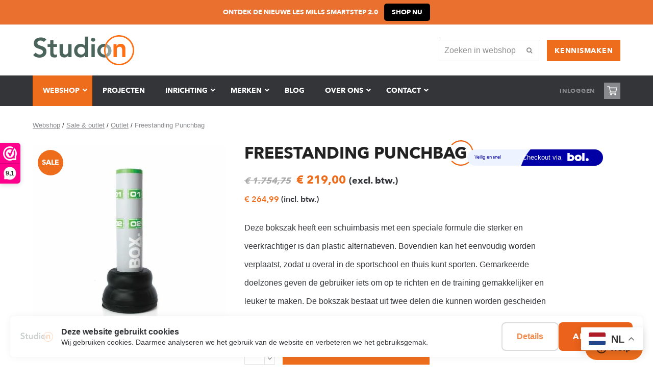

--- FILE ---
content_type: text/html; charset=UTF-8
request_url: https://studionfitness.com/product/freestanding-punchbag/
body_size: 26528
content:
<!DOCTYPE html>
<html lang="nl-NL" itemscope itemtype="https://schema.org/WebPage">
<head>
<meta charset="UTF-8">
<link rel="profile" href="https://gmpg.org/xfn/11">
<style>:root {
 --cookies-primary-color: #ea621b;
--cookies-secondary-color: #ffffff;
--cookies-text-color: #000000;
}

.cookieBar {
    box-sizing: border-box;
    width: 100%;
    position: fixed;
    bottom: unset;
    background-color: var(--cookies-secondary-color);
    text-align: center;
    z-index: 999;
    display: none;
    -webkit-box-shadow: 0 0 16px rgba(0,0,0,.055);
    -moz-box-shadow: 0 0 16px rgba(0,0,0,.055);
    box-shadow: 0 0 16px rgba(0,0,0,.055);
    left: 20px;
    width: calc(100vw - 40px);
    padding: 8px 20px;
    border-radius: 8px;
    height: 80px;
    flex-direction: row;
    justify-content: space-between;
    gap: 16px;
    max-width: calc(100vw - 40px);
    bottom: 20px;
   overflow: hidden;
}

.cookieBar .cookieBar_leftDiv {
  display: flex;
  align-items: center;
  position: relative;
}

@media (min-width: 1200px) {
.cookieBar .cookieBar_leftDiv {
   padding-left: 80px;
}
.cookieBar .cookieBar_leftDiv:before {
    content: '';
    background-image: url(https://studionfitness.com/wp-content/uploads/2020/05/studion_logo_web.svg);
    height: 64px;
    width: 64px;
    max-width: 64px;
    display: block;
    background-repeat: no-repeat;
    background-size: contain;
    background-position: left;
    position: absolute;
    top: 0px;
    left: 0px;
    opacity: 0.3;
}
}
.cookieBar .cookieBar_leftDiv .cookieBar_text {
text-align: left;
margin-bottom: 0px;
font-size: 14px;
line-height: 1.3;
}
.cookieBar .cookieBar_leftDiv .cookieBar_text:before {
 content: 'Deze website gebruikt cookies';
 font-weight: 800;
display: block;
font-size: 16px;
line-height: 1.4;
}

.cookieBar .cookieBar_rightDiv {
margin-top: auto;
display: flex;
gap: 20px;
justify-content: center;
margin-bottom: auto;
}

.cookieBar .cookieBar_rightDiv a,
.cookieBar .cookieBar_rightDiv button {
 text-decoration: none;
border: 2px solid lightgrey;
padding: 8px 28px;
border-radius: 8px;
flex: 1 1 0;
cursor: pointer;
box-sizing: border-box;
font-size: 16px;
font-weight: 600;
}

.cookieBar .cookieBar_rightDiv a {
filter: opacity(0.8);
}

.cookieBar .cookieBar_rightDiv a:hover {
 transition: 250ms ease filter;
filter: opacity(1);
}

.cookieBar .cookieBar_rightDiv button#cookieBar_akkoord_small,
.cookieBar .cookieBar_rightDiv button#cookieBar_akkoord_large {
 background-color: var(--cookies-primary-color);
border: none;
transition: 250ms ease filter;
color: var(--cookies-secondary-color);
}
.cookieBar .cookieBar_rightDiv button#cookieBar_akkoord_small:hover,
.cookieBar .cookieBar_rightDiv button#cookieBar_akkoord_small:focus {
transition: 250ms ease filter;
filter: opacity(0.65);
}

.cookieBar[style^="display: flex; bottom:"] {
    display: none!important;
}

.cookieBar #cookieBar_title {
display: none;
}

@media screen and (max-width: 850px) {
.cookieBar {
min-height: 40px;
height: fit-content;
max-height: 500px;
flex-direction: column;
padding: 16px 28px;
}

.cookieBar .cookieBar_leftDiv .cookieBar_text {
font-size: 12px;
}
}

.cookieBar .cookieBar_rightDiv {
    margin-top: auto;
    display: flex;
    gap: 20px;
    justify-content: flex-start; /* Veranderd van 'center' naar 'flex-start' */
    margin-bottom: auto;
}
</style><meta name='robots' content='index, follow, max-image-preview:large, max-snippet:-1, max-video-preview:-1' />
			<script>
				dataLayer = [{
    "event": "view_item",
    "ecommerce": {
        "currency": "EUR",
        "items": [
            {
                "item_category": "Boksen",
                "item_category2": "Outlet",
                "item_category3": "Sale &amp; outlet",
                "item_name": "Freestanding Punchbag",
                "item_id": 12720,
                "sku": "EBOX-FSPB1",
                "price": 219,
                "stock": null,
                "item_brand": "Escape",
                "product_type": "variant",
                "quantity": 1
            }
        ]
    }
}];
			</script>
			<meta name="generator" content="Total WordPress Theme v5.3">
<meta name="viewport" content="width=device-width, initial-scale=1">

	<!-- This site is optimized with the Yoast SEO plugin v26.6 - https://yoast.com/wordpress/plugins/seo/ -->
	<title>Freestanding Punchbag - Studion Fitness</title>
	<meta name="description" content="Deze bokszak heeft een schuimbasis met een speciale formule die sterker en veerkrachtiger is dan plastic alternatieven. Bovendien kan het eenvoudig worden verplaatst, zodat u overal in de sportschool en thuis kunt sporten. Gemarkeerde doelzones geven de gebruiker iets om op te richten en de training gemakkelijker en leuker te maken. De bokszak bestaat uit twee delen die kunnen worden gescheiden van elkaar voor eenvoudig transport en opslag." />
	<link rel="canonical" href="https://studionfitness.com/product/freestanding-punchbag/" />
	<meta property="og:locale" content="nl_NL" />
	<meta property="og:type" content="article" />
	<meta property="og:title" content="Freestanding Punchbag - Studion Fitness" />
	<meta property="og:description" content="Deze bokszak heeft een schuimbasis met een speciale formule die sterker en veerkrachtiger is dan plastic alternatieven. Bovendien kan het eenvoudig worden verplaatst, zodat u overal in de sportschool en thuis kunt sporten. Gemarkeerde doelzones geven de gebruiker iets om op te richten en de training gemakkelijker en leuker te maken. De bokszak bestaat uit twee delen die kunnen worden gescheiden van elkaar voor eenvoudig transport en opslag." />
	<meta property="og:url" content="https://studionfitness.com/product/freestanding-punchbag/" />
	<meta property="og:site_name" content="Studion Fitness" />
	<meta property="article:modified_time" content="2025-12-05T15:03:41+00:00" />
	<meta property="og:image" content="https://studionfitness.com/wp-content/uploads/2022/08/sq_ebox-fspb1-freestandingboxingbag-_-d35_5930_1c_1.jpg" />
	<meta property="og:image:width" content="600" />
	<meta property="og:image:height" content="600" />
	<meta property="og:image:type" content="image/jpeg" />
	<meta name="twitter:card" content="summary_large_image" />
	<meta name="twitter:label1" content="Geschatte leestijd" />
	<meta name="twitter:data1" content="1 minuut" />
	<script type="application/ld+json" class="yoast-schema-graph">{"@context":"https://schema.org","@graph":[{"@type":"WebPage","@id":"https://studionfitness.com/product/freestanding-punchbag/","url":"https://studionfitness.com/product/freestanding-punchbag/","name":"Freestanding Punchbag - Studion Fitness","isPartOf":{"@id":"https://studionfitness.com/#website"},"primaryImageOfPage":{"@id":"https://studionfitness.com/product/freestanding-punchbag/#primaryimage"},"image":{"@id":"https://studionfitness.com/product/freestanding-punchbag/#primaryimage"},"thumbnailUrl":"https://studionfitness.com/wp-content/uploads/2022/08/sq_ebox-fspb1-freestandingboxingbag-_-d35_5930_1c_1.jpg","datePublished":"2025-05-19T10:00:51+00:00","dateModified":"2025-12-05T15:03:41+00:00","breadcrumb":{"@id":"https://studionfitness.com/product/freestanding-punchbag/#breadcrumb"},"inLanguage":"nl-NL","potentialAction":[{"@type":"ReadAction","target":["https://studionfitness.com/product/freestanding-punchbag/"]}]},{"@type":"ImageObject","inLanguage":"nl-NL","@id":"https://studionfitness.com/product/freestanding-punchbag/#primaryimage","url":"https://studionfitness.com/wp-content/uploads/2022/08/sq_ebox-fspb1-freestandingboxingbag-_-d35_5930_1c_1.jpg","contentUrl":"https://studionfitness.com/wp-content/uploads/2022/08/sq_ebox-fspb1-freestandingboxingbag-_-d35_5930_1c_1.jpg","width":600,"height":600},{"@type":"BreadcrumbList","@id":"https://studionfitness.com/product/freestanding-punchbag/#breadcrumb","itemListElement":[{"@type":"ListItem","position":1,"name":"Webshop","item":"https://studionfitness.com/webshop/"},{"@type":"ListItem","position":2,"name":"Sale &amp; outlet","item":"https://studionfitness.com/product-categorie/sale-outlet/"},{"@type":"ListItem","position":3,"name":"Outlet","item":"https://studionfitness.com/product-categorie/sale-outlet/outlet/"},{"@type":"ListItem","position":4,"name":"Freestanding Punchbag"}]},{"@type":"WebSite","@id":"https://studionfitness.com/#website","url":"https://studionfitness.com/","name":"Studion Fitness","description":"","publisher":{"@id":"https://studionfitness.com/#organization"},"potentialAction":[{"@type":"SearchAction","target":{"@type":"EntryPoint","urlTemplate":"https://studionfitness.com/?s={search_term_string}"},"query-input":{"@type":"PropertyValueSpecification","valueRequired":true,"valueName":"search_term_string"}}],"inLanguage":"nl-NL"},{"@type":"Organization","@id":"https://studionfitness.com/#organization","name":"Studion Fitness","url":"https://studionfitness.com/","logo":{"@type":"ImageObject","inLanguage":"nl-NL","@id":"https://studionfitness.com/#/schema/logo/image/","url":"https://studionfitness.com/wp-content/uploads/2020/05/studion_logo_web.svg","contentUrl":"https://studionfitness.com/wp-content/uploads/2020/05/studion_logo_web.svg","caption":"Studion Fitness"},"image":{"@id":"https://studionfitness.com/#/schema/logo/image/"}}]}</script>
	<!-- / Yoast SEO plugin. -->


<link rel='dns-prefetch' href='//js-eu1.hs-scripts.com' />
<link rel="alternate" type="application/rss+xml" title="Studion Fitness &raquo; feed" href="https://studionfitness.com/feed/" />
<link rel="alternate" type="application/rss+xml" title="Studion Fitness &raquo; reacties feed" href="https://studionfitness.com/comments/feed/" />
			<!-- Google Tag Manager -->
			<script>(function(w,d,s,l,i){w[l]=w[l]||[];w[l].push({'gtm.start':
			new Date().getTime(),event:'gtm.js'});var f=d.getElementsByTagName(s)[0],
			j=d.createElement(s),dl=l!='dataLayer'?'&l='+l:'';j.async=true;j.src=
			'https://www.googletagmanager.com/gtm.js?id='+i+dl;f.parentNode.insertBefore(j,f);
			})(window,document,'script','dataLayer','GTM-WTTMDC5');</script>
			<!-- End Google Tag Manager -->
			<link rel="alternate" title="oEmbed (JSON)" type="application/json+oembed" href="https://studionfitness.com/wp-json/oembed/1.0/embed?url=https%3A%2F%2Fstudionfitness.com%2Fproduct%2Ffreestanding-punchbag%2F" />
<link rel="alternate" title="oEmbed (XML)" type="text/xml+oembed" href="https://studionfitness.com/wp-json/oembed/1.0/embed?url=https%3A%2F%2Fstudionfitness.com%2Fproduct%2Ffreestanding-punchbag%2F&#038;format=xml" />
<style id='wp-img-auto-sizes-contain-inline-css'>
img:is([sizes=auto i],[sizes^="auto," i]){contain-intrinsic-size:3000px 1500px}
/*# sourceURL=wp-img-auto-sizes-contain-inline-css */
</style>
<style id='classic-theme-styles-inline-css'>
/*! This file is auto-generated */
.wp-block-button__link{color:#fff;background-color:#32373c;border-radius:9999px;box-shadow:none;text-decoration:none;padding:calc(.667em + 2px) calc(1.333em + 2px);font-size:1.125em}.wp-block-file__button{background:#32373c;color:#fff;text-decoration:none}
/*# sourceURL=/wp-includes/css/classic-themes.min.css */
</style>
<style id='woocommerce-inline-inline-css'>
.woocommerce form .form-row .required { visibility: visible; }
/*# sourceURL=woocommerce-inline-inline-css */
</style>
<link rel='stylesheet' id='wpo_min-header-0-css' href='https://studionfitness.com/wp-content/cache/wpo-minify/1767938298/assets/wpo-minify-header-56f89063.min.css' media='all' />
<link rel='stylesheet' id='wpo_min-header-1-css' href='https://studionfitness.com/wp-content/cache/wpo-minify/1767938298/assets/wpo-minify-header-b06e16d3.min.css' media='only screen and (max-width:959px)' />
<link rel='stylesheet' id='wpo_min-header-2-css' href='https://studionfitness.com/wp-content/cache/wpo-minify/1767938298/assets/wpo-minify-header-b02016d1.min.css' media='only screen and (min-width:960px)' />
<link rel='stylesheet' id='wpo_min-header-3-css' href='https://studionfitness.com/wp-content/cache/wpo-minify/1767938298/assets/wpo-minify-header-1e027420.min.css' media='all' />
<script>(function(url,id){var script=document.createElement('script');script.async=true;script.src='https://'+url+'/sidebar.js?id='+id+'&c='+cachebuster(10,id);var ref=document.getElementsByTagName('script')[0];ref.parentNode.insertBefore(script,ref);function cachebuster(refreshMinutes,id){var now=Date.now();var interval=refreshMinutes*60e3;var shift=(Math.sin(id)||0)*interval;return Math.floor((now+shift)/interval);}})("dashboard.webwinkelkeur.nl",1208979);</script><script id="WCPAY_ASSETS-js-extra">
var wcpayAssets = {"url":"https://studionfitness.com/wp-content/plugins/woocommerce-payments/dist/"};
//# sourceURL=WCPAY_ASSETS-js-extra
</script>
<script id="wpo_min-header-0-js-extra">
var svgSettings = {"skipNested":""};
//# sourceURL=wpo_min-header-0-js-extra
</script>
<script src="https://studionfitness.com/wp-content/cache/wpo-minify/1767938298/assets/wpo-minify-header-be06295f.min.js" id="wpo_min-header-0-js"></script>
<script id="wpo_min-header-1-js-extra">
var wc_add_to_cart_params = {"ajax_url":"/wp-admin/admin-ajax.php","wc_ajax_url":"/?wc-ajax=%%endpoint%%","i18n_view_cart":"Bekijk winkelwagen","cart_url":"https://studionfitness.com/winkelmand/","is_cart":"","cart_redirect_after_add":"no"};
var wc_single_product_params = {"i18n_required_rating_text":"Selecteer een waardering","i18n_rating_options":["1 van de 5 sterren","2 van de 5 sterren","3 van de 5 sterren","4 van de 5 sterren","5 van de 5 sterren"],"i18n_product_gallery_trigger_text":"Afbeeldinggalerij in volledig scherm bekijken","review_rating_required":"yes","flexslider":{"rtl":false,"animation":"slide","smoothHeight":true,"directionNav":false,"controlNav":"thumbnails","slideshow":false,"animationSpeed":600,"animationLoop":false,"allowOneSlide":false},"zoom_enabled":"","zoom_options":[],"photoswipe_enabled":"","photoswipe_options":{"shareEl":false,"closeOnScroll":false,"history":false,"hideAnimationDuration":0,"showAnimationDuration":0},"flexslider_enabled":"1"};
var woocommerce_params = {"ajax_url":"/wp-admin/admin-ajax.php","wc_ajax_url":"/?wc-ajax=%%endpoint%%","i18n_password_show":"Wachtwoord weergeven","i18n_password_hide":"Wachtwoord verbergen"};
//# sourceURL=wpo_min-header-1-js-extra
</script>
<script src="https://studionfitness.com/wp-content/cache/wpo-minify/1767938298/assets/wpo-minify-header-f5bd6367.min.js" id="wpo_min-header-1-js" defer data-wp-strategy="defer"></script>
<script id="wpo_min-header-2-js-extra">
var wc_add_to_cart_params = {"ajax_url":"/wp-admin/admin-ajax.php","wc_ajax_url":"/?wc-ajax=%%endpoint%%","i18n_view_cart":"Bekijk winkelwagen","cart_url":"https://studionfitness.com/winkelmand/","is_cart":"","cart_redirect_after_add":"no"};
//# sourceURL=wpo_min-header-2-js-extra
</script>
<script src="https://studionfitness.com/wp-content/cache/wpo-minify/1767938298/assets/wpo-minify-header-793a1aa0.min.js" id="wpo_min-header-2-js"></script>
<link rel="https://api.w.org/" href="https://studionfitness.com/wp-json/" /><link rel="alternate" title="JSON" type="application/json" href="https://studionfitness.com/wp-json/wp/v2/product/12720" /><link rel="EditURI" type="application/rsd+xml" title="RSD" href="https://studionfitness.com/xmlrpc.php?rsd" />
<meta name="generator" content="WordPress 6.9" />
<meta name="generator" content="WooCommerce 10.4.3" />
<link rel='shortlink' href='https://studionfitness.com/?p=12720' />
			<!-- DO NOT COPY THIS SNIPPET! Start of Page Analytics Tracking for HubSpot WordPress plugin v11.3.33-->
			<script class="hsq-set-content-id" data-content-id="blog-post">
				var _hsq = _hsq || [];
				_hsq.push(["setContentType", "blog-post"]);
			</script>
			<!-- DO NOT COPY THIS SNIPPET! End of Page Analytics Tracking for HubSpot WordPress plugin -->
			<style id="ubermenu-custom-generated-css">
/** Font Awesome 4 Compatibility **/
.fa{font-style:normal;font-variant:normal;font-weight:normal;font-family:FontAwesome;}

/** UberMenu Custom Menu Styles (Customizer) **/
/* main */
 .ubermenu-main .ubermenu-item-level-0 > .ubermenu-target { text-transform:uppercase; color:#ffffff; }
 .ubermenu-main .ubermenu-item-level-0.ubermenu-current-menu-item > .ubermenu-target, .ubermenu-main .ubermenu-item-level-0.ubermenu-current-menu-parent > .ubermenu-target, .ubermenu-main .ubermenu-item-level-0.ubermenu-current-menu-ancestor > .ubermenu-target { color:#ed6d1d; }
 .ubermenu-main .ubermenu-item.ubermenu-item-level-0 > .ubermenu-highlight { color:#ed6d1d; }
 .ubermenu.ubermenu-main .ubermenu-item-level-0:hover > .ubermenu-target, .ubermenu-main .ubermenu-item-level-0.ubermenu-active > .ubermenu-target { background:#ffffff; }
 .ubermenu-main .ubermenu-item-level-0 > .ubermenu-submenu-drop { box-shadow:none; }
 .ubermenu-main .ubermenu-submenu .ubermenu-highlight { color:#ed6d1d; }
 .ubermenu-main .ubermenu-submenu .ubermenu-item-header > .ubermenu-target:hover { color:#ed6d1d; }
 .ubermenu.ubermenu-main .ubermenu-item-normal > .ubermenu-target:hover, .ubermenu.ubermenu-main .ubermenu-item-normal.ubermenu-active > .ubermenu-target { color:#ed6d1d; }
 .ubermenu-main .ubermenu-target:hover > .ubermenu-target-description, .ubermenu-main .ubermenu-active > .ubermenu-target > .ubermenu-target-description, .ubermenu-main .ubermenu-submenu .ubermenu-target:hover > .ubermenu-target-description, .ubermenu-main .ubermenu-submenu .ubermenu-active > .ubermenu-target > .ubermenu-target-description { color:#ed6d1d; }
 .ubermenu-main .ubermenu-submenu .ubermenu-divider > hr { border-top-color:#ffffff; }
 .ubermenu-responsive-toggle.ubermenu-responsive-toggle-main:hover { background:#ed6d1d; }


/* Status: Loaded from Transient */

</style>
		<script>
		(function(h,o,t,j,a,r){
			h.hj=h.hj||function(){(h.hj.q=h.hj.q||[]).push(arguments)};
			h._hjSettings={hjid:5363190,hjsv:5};
			a=o.getElementsByTagName('head')[0];
			r=o.createElement('script');r.async=1;
			r.src=t+h._hjSettings.hjid+j+h._hjSettings.hjsv;
			a.appendChild(r);
		})(window,document,'//static.hotjar.com/c/hotjar-','.js?sv=');
		</script>
		<link rel="preload" href="https://studionfitness.com/wp-content/themes/Total/assets/lib/ticons/fonts/ticons.woff2" type="font/woff2" as="font" crossorigin>	<noscript><style>.woocommerce-product-gallery{ opacity: 1 !important; }</style></noscript>
	<noscript><style>body:not(.content-full-screen) .wpex-vc-row-stretched[data-vc-full-width-init="false"]{visibility:visible;}</style></noscript><meta name="generator" content="XforWooCommerce.com - Product Filter for WooCommerce"/>		<style id="wp-custom-css">
			.related.products{display:none !important}		</style>
		<noscript><style> .wpb_animate_when_almost_visible { opacity: 1; }</style></noscript><style data-type="wpex-css" id="wpex-css">/*ACCENT COLOR*/.woocommerce .order-total td,.price >.amount,.price ins .amount,.vc_toggle_total .vc_toggle_title,.wpex-text-accent,.wpex-hover-text-accent:hover,.wpex-accent-color,#site-navigation .dropdown-menu >li.menu-item >a:hover,#site-navigation .dropdown-menu >li.menu-item.current-menu-item >a,#site-navigation .dropdown-menu >li.menu-item.current-menu-parent >a,.modern-menu-widget a:hover,.theme-button.outline,.theme-button.clean,a,h1 a:hover,h2 a:hover,h3 a:hover,h4 a:hover,h5 a:hover,h6 a:hover,.entry-title a:hover,.meta a:hover,.wpex-heading a:hover,.is-style-outline .wp-block-button__link:not(.has-color):not(.has-text-color):not(.has-background),.wp-block-button__link.is-style-outline:not(.has-color):not(.has-text-color):not(.has-background),.vcex-module a:hover .wpex-heading,.vcex-icon-box-link-wrap:hover .wpex-heading{color:#ed6d1d}.woocommerce-MyAccount-navigation li.is-active a,.woocommerce .widget_price_filter .ui-slider .ui-slider-range,.woocommerce .widget_price_filter .ui-slider .ui-slider-handle,.wcmenucart-details.count.t-bubble,.added_to_cart,.added_to_cart:hover,.select2-container--default .select2-results__option--highlighted[aria-selected],.select2-container--default .select2-results__option--highlighted[data-selected],.wpex-bg-accent,.wpex-hover-bg-accent:hover,.wpex-bg-accent_alt,.wpex-hover-bg-accent_alt:hover,.wpex-badge,.wpex-accent-bg,input[type="submit"],.theme-button,button,.button,.active >.theme-button,.theme-button.active,.wp-block-search .wp-block-search__button,.wp-block-file a.wp-block-file__button,.theme-button.outline:hover,.active >.theme-button.outline,.theme-button.outline.active,.theme-button.outline:hover,.post-edit a,.background-highlight,.tagcloud a:hover,.post-tags a:hover,.wpex-carousel .owl-dot.active,.wpex-carousel .owl-prev,.wpex-carousel .owl-next,body #header-two-search #header-two-search-submit,#site-navigation .menu-button >a >span.link-inner,.modern-menu-widget li.menu-item.current-menu-item a,#sidebar .widget_nav_menu .current-menu-item >a,.widget_nav_menu_accordion .widget_nav_menu li.menu-item.current-menu-item >a,#site-navigation-wrap.has-menu-underline .main-navigation-ul>li>a>.link-inner::after,#wp-calendar caption,#wp-calendar tbody td:hover a,.is-style-fill .wp-block-button__link:not(.has-background),.wp-block-button__link.is-style-fill:not(.has-background),.is-style-outline .wp-block-button__link:not(.has-color):not(.has-text-color):not(.has-background):hover,.wp-block-button__link.is-style-outline:not(.has-color):not(.has-text-color):not(.has-background):hover,.vcex-testimonials-fullslider .sp-button:hover,.vcex-testimonials-fullslider .sp-selected-button,.vcex-testimonials-fullslider.light-skin .sp-button:hover,.vcex-testimonials-fullslider.light-skin .sp-selected-button,.vcex-testimonials-fullslider .sp-button.sp-selected-button,.vcex-testimonials-fullslider .sp-button:hover{background-color:#ed6d1d}.woocommerce div.product .woocommerce-tabs ul.tabs li.active a{border-bottom-color:#ed6d1d}.wpb_tabs.tab-style-alternative-two .wpb_tabs_nav li.ui-tabs-active a{border-bottom-color:#ed6d1d}.wpex-border-accent{border-color:#ed6d1d}.wpex-hover-border-accent:hover{border-color:#ed6d1d}.wpex-slider .sp-bottom-thumbnails.sp-has-pointer .sp-selected-thumbnail:before,.wpex-slider .sp-bottom-thumbnails.sp-has-pointer .sp-selected-thumbnail:after{border-bottom-color:#ed6d1d}.wpex-dropdown-top-border #site-navigation .dropdown-menu li.menu-item ul.sub-menu{border-top-color:#ed6d1d}.theme-heading.border-w-color span.text{border-bottom-color:#ed6d1d}.is-style-outline .wp-block-button__link:not(.has-color):not(.has-text-color):not(.has-background){border-color:#ed6d1d}.wp-block-button__link.is-style-outline:not(.has-color):not(.has-text-color):not(.has-background){border-color:#ed6d1d}/*ACCENT HOVER COLOR*/.added_to_cart:hover,.wpex-bg-accent_alt,.wpex-hover-bg-accent_alt:hover,.post-edit a:hover,.theme-button:hover,input[type="submit"]:hover,button:hover,.button:hover,.active >.theme-button,.theme-button.active,.wp-block-search .wp-block-search__button,.wp-block-file a.wp-block-file__button,.wpex-carousel .owl-prev:hover,.wpex-carousel .owl-next:hover,#site-navigation .menu-button >a >span.link-inner:hover{background-color:#ed6d1d}.wpex-text-accent_alt,.wpex-hover-text-accent_alt:hover{color:#ed6d1d}/*VC META CSS*/.vc_custom_1587125684649{margin-bottom:0 !important}.vc_custom_1595240804515{margin-bottom:0 !important}.vc_custom_1590582968559{margin-top:15px !important;margin-bottom:15px !important}.vc_custom_1593771307466{margin-bottom:0 !important}.vc_custom_1593771301729{margin-bottom:0 !important}.has-accent-background-color{background-color:#ed6d1d}.has-accent-color{color:#ed6d1d}/*TYPOGRAPHY*/body{font-family:Arial,Helvetica,sans-serif;font-size:16px;color:#333539;line-height:36px}.theme-button,input[type="submit"],button,#site-navigation .menu-button>a>span.link-inner,.woocommerce .button,.wp-block-search .wp-block-search__button,.wp-block-file a.wp-block-file__button{font-family:"Avenir Next Bold";letter-spacing:.75px;text-transform:uppercase}#top-bar-content{font-family:"Avenir Next Bold";font-size:13px;line-height:2,2}#site-navigation .dropdown-menu .link-inner{font-family:"Avenir Next Bold";font-size:14px;letter-spacing:0;text-transform:uppercase}#site-navigation .dropdown-menu ul .link-inner{text-transform:uppercase}.wpex-mobile-menu,#sidr-main{font-family:"Avenir Next Bold";font-weight:400;font-size:14px;text-transform:uppercase}body.single-post .single-post-title{font-family:"Avenir Next Bold";font-weight:400;font-size:32px;line-height:34px;text-transform:uppercase}h1,h2,h3,h4,h5,h6,.theme-heading,.page-header-title,.wpex-heading,.vcex-heading,.entry-title,.wpex-font-heading{font-family:"Avenir Next Bold";font-weight:400;text-transform:uppercase}h1,.wpex-h1{font-family:"Avenir Next Bold";font-weight:400;font-size:50px;line-height:51px;letter-spacing:0;text-transform:uppercase;margin:0 0 20px 0}h2,.wpex-h2{font-family:"Avenir Next Bold";font-weight:400;font-size:32px;line-height:42px;letter-spacing:0;text-transform:uppercase;margin:0 0 20px 0}h3,.wpex-h3{font-family:"Avenir Next DemiBold";font-weight:400;font-size:24px;line-height:26px;margin:0 0 20px 0}h4,.wpex-h4{margin:0 0 5px 0}.woocommerce ul.products li.product .woocommerce-loop-product__title,.woocommerce ul.products li.product .woocommerce-loop-category__title{font-family:"Avenir Next Bold";font-weight:400;font-size:16px;letter-spacing:.5px}@media(max-width:1024px){#top-bar-content{font-size:13px}}@media(max-width:959px){#top-bar-content{font-size:13px}}@media(max-width:479px){#top-bar-content{font-size:13px}}/*ADVANCED STYLING CSS*/#mobile-menu .wpex-bars>span,#mobile-menu .wpex-bars>span::before,#mobile-menu .wpex-bars>span::after{background-color:#333539}/*CUSTOMIZER STYLING*/.site-content input[type="date"],.site-content input[type="time"],.site-content input[type="datetime-local"],.site-content input[type="week"],.site-content input[type="month"],.site-content input[type="text"],.site-content input[type="email"],.site-content input[type="url"],.site-content input[type="password"],.site-content input[type="search"],.site-content input[type="tel"],.site-content input[type="number"],.site-content textarea{border-radius:0;border-width:1px;color:#000000}.site-content input[type="date"]:focus,.site-content input[type="time"]:focus,.site-content input[type="datetime-local"],.site-content input[type="week"],.site-content input[type="month"]:focus,.site-content input[type="text"]:focus,.site-content input[type="email"]:focus,.site-content input[type="url"]:focus,.site-content input[type="password"]:focus,.site-content input[type="search"]:focus,.site-content input[type="tel"]:focus,.site-content input[type="number"]:focus,.site-content textarea:focus{border-color:#87898c;color:#333539}.theme-button,input[type="submit"],button,#site-navigation .menu-button >a >span.link-inner,.button,.added_to_cart,.wp-block-search .wp-block-search__button,.wp-block-file a.wp-block-file__button{border-radius:0}.container,.boxed-main-layout #wrap{width:1500px}.site-full-width.content-full-width .alignfull >.wp-block-group__inner-container,.site-full-width.content-full-width .alignfull >.wp-block-cover__inner-container{width:1500px}#top-bar-wrap{background-color:#e9702e;color:#ffffff}.wpex-top-bar-sticky{background-color:#e9702e}#top-bar-content strong{color:#ffffff}#top-bar{padding-top:6px;padding-bottom:6px}#site-header #site-header-inner{padding-top:20px;padding-bottom:20px}#site-navigation-wrap{background-color:#333539}#site-navigation-sticky-wrapper.is-sticky #site-navigation-wrap{background-color:#333539}#site-navigation .dropdown-menu >li.menu-item >a:hover,#site-navigation .dropdown-menu >li.menu-item.dropdown.sfHover >a,#site-navigation .wpex-dropdown-menu >li.menu-item:hover >a,#site-navigation .wpex-dropdown-menu >li.menu-item.wpex-active >a{color:#ed6d1d}#site-header #site-navigation .dropdown-menu ul.sub-menu{background-color:#47494d;border-color:#47494d}#site-header #site-navigation .dropdown-menu ul.sub-menu li.menu-item{border-color:#47494d}#site-header #site-navigation .dropdown-menu ul.sub-menu li.menu-item a{border-color:#47494d}.wpex-dropdown-top-border #site-navigation .dropdown-menu li.menu-item ul.sub-menu{border-top-color:#ed6d1d!important}.header-drop-widget{border-top-color:#ed6d1d!important}#site-header #site-navigation .dropdown-menu ul.sub-menu >li.menu-item >a{color:#ffffff}#site-header #site-navigation .dropdown-menu ul.sub-menu >li.menu-item >a:hover{background-color:#ed6d1d}#site-header #site-navigation .dropdown-menu ul.sub-menu >li.menu-item.current-menu-item >a{color:#ed6d1d}#mobile-menu a{color:#333539}#sidr-main{background-color:#000000;color:#87898c}.sidr a:hover,.sidr-class-menu-item-has-children.active >a{color:#ffffff}.vc_column-inner{margin-bottom:40px}.woocommerce ul.products li.product .star-rating{display:none}.woocommerce ul.products li.product a.button{display:none}.woocommerce div.product div.images,.woocommerce-page div.product div.images{width:33%}.woocommerce .product .summary{width:64%}@media only screen and (min-width:960px){body.has-sidebar .content-area,.wpex-content-w{width:80%}#sidebar{width:20%}}</style>	
<!-- Start of  Zendesk Widget script -->
<script id="ze-snippet" src="https://static.zdassets.com/ekr/snippet.js?key=844a4a5b-b06a-461c-94a8-efd6119aea9d"> </script>
<!-- End of  Zendesk Widget script -->
<script>
  (function(){

    window.ldfdr = window.ldfdr || {};
    (function(d, s, ss, fs){
      fs = d.getElementsByTagName(s)[0];

      function ce(src){
        var cs  = d.createElement(s);
        cs.src = src;
        setTimeout(function(){fs.parentNode.insertBefore(cs,fs)}, 1);
      }

      ce(ss);
    })(document, 'script', 'https://sc.lfeeder.com/lftracker_v1_bElvO73RRzM8ZMqj.js');
  })();
</script>

<!-- Google Tag Manager 16-09-21 -->
<script type="text/javascript" src="https://analytics-eu.clickdimensions.com/ts.js" > </script>

<script type="text/javascript">
  var cdAnalytics = new clickdimensions.Analytics('analytics-eu.clickdimensions.com');
  cdAnalytics.setAccountKey('aOj7hwe2ecUaRflhJ2qPpK');
  cdAnalytics.setDomain('studionfitness.com');
  cdAnalytics.setScore(typeof(cdScore) == "undefined" ? 0 : (cdScore == 0 ? null : cdScore));
  cdAnalytics.trackPage();
</script>

<style id='global-styles-inline-css'>
:root{--wp--preset--aspect-ratio--square: 1;--wp--preset--aspect-ratio--4-3: 4/3;--wp--preset--aspect-ratio--3-4: 3/4;--wp--preset--aspect-ratio--3-2: 3/2;--wp--preset--aspect-ratio--2-3: 2/3;--wp--preset--aspect-ratio--16-9: 16/9;--wp--preset--aspect-ratio--9-16: 9/16;--wp--preset--color--black: #000000;--wp--preset--color--cyan-bluish-gray: #abb8c3;--wp--preset--color--white: #ffffff;--wp--preset--color--pale-pink: #f78da7;--wp--preset--color--vivid-red: #cf2e2e;--wp--preset--color--luminous-vivid-orange: #ff6900;--wp--preset--color--luminous-vivid-amber: #fcb900;--wp--preset--color--light-green-cyan: #7bdcb5;--wp--preset--color--vivid-green-cyan: #00d084;--wp--preset--color--pale-cyan-blue: #8ed1fc;--wp--preset--color--vivid-cyan-blue: #0693e3;--wp--preset--color--vivid-purple: #9b51e0;--wp--preset--gradient--vivid-cyan-blue-to-vivid-purple: linear-gradient(135deg,rgb(6,147,227) 0%,rgb(155,81,224) 100%);--wp--preset--gradient--light-green-cyan-to-vivid-green-cyan: linear-gradient(135deg,rgb(122,220,180) 0%,rgb(0,208,130) 100%);--wp--preset--gradient--luminous-vivid-amber-to-luminous-vivid-orange: linear-gradient(135deg,rgb(252,185,0) 0%,rgb(255,105,0) 100%);--wp--preset--gradient--luminous-vivid-orange-to-vivid-red: linear-gradient(135deg,rgb(255,105,0) 0%,rgb(207,46,46) 100%);--wp--preset--gradient--very-light-gray-to-cyan-bluish-gray: linear-gradient(135deg,rgb(238,238,238) 0%,rgb(169,184,195) 100%);--wp--preset--gradient--cool-to-warm-spectrum: linear-gradient(135deg,rgb(74,234,220) 0%,rgb(151,120,209) 20%,rgb(207,42,186) 40%,rgb(238,44,130) 60%,rgb(251,105,98) 80%,rgb(254,248,76) 100%);--wp--preset--gradient--blush-light-purple: linear-gradient(135deg,rgb(255,206,236) 0%,rgb(152,150,240) 100%);--wp--preset--gradient--blush-bordeaux: linear-gradient(135deg,rgb(254,205,165) 0%,rgb(254,45,45) 50%,rgb(107,0,62) 100%);--wp--preset--gradient--luminous-dusk: linear-gradient(135deg,rgb(255,203,112) 0%,rgb(199,81,192) 50%,rgb(65,88,208) 100%);--wp--preset--gradient--pale-ocean: linear-gradient(135deg,rgb(255,245,203) 0%,rgb(182,227,212) 50%,rgb(51,167,181) 100%);--wp--preset--gradient--electric-grass: linear-gradient(135deg,rgb(202,248,128) 0%,rgb(113,206,126) 100%);--wp--preset--gradient--midnight: linear-gradient(135deg,rgb(2,3,129) 0%,rgb(40,116,252) 100%);--wp--preset--font-size--small: 13px;--wp--preset--font-size--medium: 20px;--wp--preset--font-size--large: 36px;--wp--preset--font-size--x-large: 42px;--wp--preset--spacing--20: 0.44rem;--wp--preset--spacing--30: 0.67rem;--wp--preset--spacing--40: 1rem;--wp--preset--spacing--50: 1.5rem;--wp--preset--spacing--60: 2.25rem;--wp--preset--spacing--70: 3.38rem;--wp--preset--spacing--80: 5.06rem;--wp--preset--shadow--natural: 6px 6px 9px rgba(0, 0, 0, 0.2);--wp--preset--shadow--deep: 12px 12px 50px rgba(0, 0, 0, 0.4);--wp--preset--shadow--sharp: 6px 6px 0px rgba(0, 0, 0, 0.2);--wp--preset--shadow--outlined: 6px 6px 0px -3px rgb(255, 255, 255), 6px 6px rgb(0, 0, 0);--wp--preset--shadow--crisp: 6px 6px 0px rgb(0, 0, 0);}:where(.is-layout-flex){gap: 0.5em;}:where(.is-layout-grid){gap: 0.5em;}body .is-layout-flex{display: flex;}.is-layout-flex{flex-wrap: wrap;align-items: center;}.is-layout-flex > :is(*, div){margin: 0;}body .is-layout-grid{display: grid;}.is-layout-grid > :is(*, div){margin: 0;}:where(.wp-block-columns.is-layout-flex){gap: 2em;}:where(.wp-block-columns.is-layout-grid){gap: 2em;}:where(.wp-block-post-template.is-layout-flex){gap: 1.25em;}:where(.wp-block-post-template.is-layout-grid){gap: 1.25em;}.has-black-color{color: var(--wp--preset--color--black) !important;}.has-cyan-bluish-gray-color{color: var(--wp--preset--color--cyan-bluish-gray) !important;}.has-white-color{color: var(--wp--preset--color--white) !important;}.has-pale-pink-color{color: var(--wp--preset--color--pale-pink) !important;}.has-vivid-red-color{color: var(--wp--preset--color--vivid-red) !important;}.has-luminous-vivid-orange-color{color: var(--wp--preset--color--luminous-vivid-orange) !important;}.has-luminous-vivid-amber-color{color: var(--wp--preset--color--luminous-vivid-amber) !important;}.has-light-green-cyan-color{color: var(--wp--preset--color--light-green-cyan) !important;}.has-vivid-green-cyan-color{color: var(--wp--preset--color--vivid-green-cyan) !important;}.has-pale-cyan-blue-color{color: var(--wp--preset--color--pale-cyan-blue) !important;}.has-vivid-cyan-blue-color{color: var(--wp--preset--color--vivid-cyan-blue) !important;}.has-vivid-purple-color{color: var(--wp--preset--color--vivid-purple) !important;}.has-black-background-color{background-color: var(--wp--preset--color--black) !important;}.has-cyan-bluish-gray-background-color{background-color: var(--wp--preset--color--cyan-bluish-gray) !important;}.has-white-background-color{background-color: var(--wp--preset--color--white) !important;}.has-pale-pink-background-color{background-color: var(--wp--preset--color--pale-pink) !important;}.has-vivid-red-background-color{background-color: var(--wp--preset--color--vivid-red) !important;}.has-luminous-vivid-orange-background-color{background-color: var(--wp--preset--color--luminous-vivid-orange) !important;}.has-luminous-vivid-amber-background-color{background-color: var(--wp--preset--color--luminous-vivid-amber) !important;}.has-light-green-cyan-background-color{background-color: var(--wp--preset--color--light-green-cyan) !important;}.has-vivid-green-cyan-background-color{background-color: var(--wp--preset--color--vivid-green-cyan) !important;}.has-pale-cyan-blue-background-color{background-color: var(--wp--preset--color--pale-cyan-blue) !important;}.has-vivid-cyan-blue-background-color{background-color: var(--wp--preset--color--vivid-cyan-blue) !important;}.has-vivid-purple-background-color{background-color: var(--wp--preset--color--vivid-purple) !important;}.has-black-border-color{border-color: var(--wp--preset--color--black) !important;}.has-cyan-bluish-gray-border-color{border-color: var(--wp--preset--color--cyan-bluish-gray) !important;}.has-white-border-color{border-color: var(--wp--preset--color--white) !important;}.has-pale-pink-border-color{border-color: var(--wp--preset--color--pale-pink) !important;}.has-vivid-red-border-color{border-color: var(--wp--preset--color--vivid-red) !important;}.has-luminous-vivid-orange-border-color{border-color: var(--wp--preset--color--luminous-vivid-orange) !important;}.has-luminous-vivid-amber-border-color{border-color: var(--wp--preset--color--luminous-vivid-amber) !important;}.has-light-green-cyan-border-color{border-color: var(--wp--preset--color--light-green-cyan) !important;}.has-vivid-green-cyan-border-color{border-color: var(--wp--preset--color--vivid-green-cyan) !important;}.has-pale-cyan-blue-border-color{border-color: var(--wp--preset--color--pale-cyan-blue) !important;}.has-vivid-cyan-blue-border-color{border-color: var(--wp--preset--color--vivid-cyan-blue) !important;}.has-vivid-purple-border-color{border-color: var(--wp--preset--color--vivid-purple) !important;}.has-vivid-cyan-blue-to-vivid-purple-gradient-background{background: var(--wp--preset--gradient--vivid-cyan-blue-to-vivid-purple) !important;}.has-light-green-cyan-to-vivid-green-cyan-gradient-background{background: var(--wp--preset--gradient--light-green-cyan-to-vivid-green-cyan) !important;}.has-luminous-vivid-amber-to-luminous-vivid-orange-gradient-background{background: var(--wp--preset--gradient--luminous-vivid-amber-to-luminous-vivid-orange) !important;}.has-luminous-vivid-orange-to-vivid-red-gradient-background{background: var(--wp--preset--gradient--luminous-vivid-orange-to-vivid-red) !important;}.has-very-light-gray-to-cyan-bluish-gray-gradient-background{background: var(--wp--preset--gradient--very-light-gray-to-cyan-bluish-gray) !important;}.has-cool-to-warm-spectrum-gradient-background{background: var(--wp--preset--gradient--cool-to-warm-spectrum) !important;}.has-blush-light-purple-gradient-background{background: var(--wp--preset--gradient--blush-light-purple) !important;}.has-blush-bordeaux-gradient-background{background: var(--wp--preset--gradient--blush-bordeaux) !important;}.has-luminous-dusk-gradient-background{background: var(--wp--preset--gradient--luminous-dusk) !important;}.has-pale-ocean-gradient-background{background: var(--wp--preset--gradient--pale-ocean) !important;}.has-electric-grass-gradient-background{background: var(--wp--preset--gradient--electric-grass) !important;}.has-midnight-gradient-background{background: var(--wp--preset--gradient--midnight) !important;}.has-small-font-size{font-size: var(--wp--preset--font-size--small) !important;}.has-medium-font-size{font-size: var(--wp--preset--font-size--medium) !important;}.has-large-font-size{font-size: var(--wp--preset--font-size--large) !important;}.has-x-large-font-size{font-size: var(--wp--preset--font-size--x-large) !important;}
/*# sourceURL=global-styles-inline-css */
</style>
<link rel='stylesheet' id='wpo_min-footer-0-css' href='https://studionfitness.com/wp-content/cache/wpo-minify/1767938298/assets/wpo-minify-footer-b5251609.min.css' media='all' />
</head>

<body class="wp-singular product-template-default single single-product postid-12720 wp-custom-logo wp-embed-responsive wp-theme-Total wp-child-theme-Studion theme-Total woocommerce woocommerce-page woocommerce-no-js wpex-theme wpex-responsive full-width-main-layout no-composer wpex-live-site site-full-width content-full-width has-topbar sidebar-widget-icons hasnt-overlay-header page-header-disabled wpex-mobile-toggle-menu-icon_buttons has-mobile-menu wpex-no-js wpb-js-composer js-comp-ver-6.7.0 vc_responsive">
	
	<!-- Google Tag Manager (noscript) -->
<noscript><iframe src="https://www.googletagmanager.com/ns.html?id=GTM-WTTMDC5"
height="0" width="0" style="display:none;visibility:hidden"></iframe></noscript>
<!-- End Google Tag Manager (noscript) -->

	
	
	<div class="wpex-site-overlay"></div>
<a href="#content" class="skip-to-content">skip to Main Content</a><span data-ls_id="#site_top"></span>
	<div id="outer-wrap" class="clr">

		
		<div id="wrap" class="clr">

			

	
		<div id="top-bar-wrap" class="wpex-text-sm wpex-border-b wpex-border-main wpex-border-solid textcenter">

			<div id="top-bar" class="container wpex-relative wpex-py-15 wpex-text-center">
	<div id="top-bar-content" class="has-content top-bar-centered wpex-clr">ONTDEK DE NIEUWE LES MILLS SMARTSTEP 2.0  &nbsp;&nbsp;    <a href="https://studionfitness.com/product/smartstep-2-0/" style="background:#000000;color:#fffFFF;padding:8px 15px;border-radius:5px;text-decoration:none;font-weight:bold">
   SHOP NU
</a>

</div>

</div>

		</div>

	



	<header id="site-header" class="header-two wpex-header-two-flex-v dyn-styles wpex-clr" itemscope="itemscope" itemtype="https://schema.org/WPHeader">

		
		<div id="site-header-inner" class="container wpex-clr">
<div id="site-logo" class="site-branding header-two-logo wpex-clr">
	<div id="site-logo-inner" class="wpex-clr"><a id="site-logo-link" href="https://studionfitness.com/" rel="home" class="main-logo"><img src="https://studionfitness.com/wp-content/uploads/2020/05/studion_logo_web.svg" alt="Studion Fitness" class="logo-img" width="1" height="1" data-no-retina data-skip-lazy></a></div>

</div>
	<aside id="header-aside" class="wpex-clr visible-desktop header-two-aside">
		<div class="header-aside-content wpex-clr"><a class="button" href="/kennismaken">Kennismaken</a></div>
					<div id="header-two-search" class="wpex-clr">
				<form method="get" class="header-two-searchform" action="https://studionfitness.com/">
					<label>
						<span class="screen-reader-text">Zoeken in webshop</span>
						<input type="search" id="header-two-search-input" name="s" placeholder="Zoeken in webshop">
					</label>
																				<button type="submit" id="header-two-search-submit"><span class="ticon ticon-search" aria-hidden="true"></span><span class="screen-reader-text">Zoeken</span></button>
				</form>
			</div>
			</aside>


<div id="mobile-menu" class="wpex-mobile-menu-toggle show-at-mm-breakpoint wpex-absolute wpex-top-50 wpex-right-0">
	<div class="wpex-inline-flex wpex-items-center">
						<a href="#" class="mobile-menu-toggle" role="button" aria-label="Toggle mobile menu" aria-expanded="false"><span class="wpex-bars" aria-hidden="true"><span></span></span></a>			</div>
</div></div>

		
	
	<div id="site-navigation-wrap" class="navbar-style-two fixed-nav wpex-dropdown-top-border hide-at-mm-breakpoint wpex-clr">

		<nav id="site-navigation" class="navigation main-navigation main-navigation-two wpex-clr container" itemscope="itemscope" itemtype="https://schema.org/SiteNavigationElement" aria-label="Main menu">

			
				
<!-- UberMenu [Configuration:main] [Theme Loc:main_menu] [Integration:auto] -->
<a class="ubermenu-responsive-toggle ubermenu-responsive-toggle-main ubermenu-skin-minimal ubermenu-loc-main_menu ubermenu-responsive-toggle-content-align-left ubermenu-responsive-toggle-align-full " tabindex="0" data-ubermenu-target="ubermenu-main-2-main_menu-2"><i class="fas fa-bars" ></i>Menu</a><nav id="ubermenu-main-2-main_menu-2" class="ubermenu ubermenu-nojs ubermenu-main ubermenu-menu-2 ubermenu-loc-main_menu ubermenu-responsive ubermenu-responsive-default ubermenu-responsive-collapse ubermenu-horizontal ubermenu-transition-slide ubermenu-trigger-hover ubermenu-skin-minimal  ubermenu-bar-align-full ubermenu-items-align-auto ubermenu-bound ubermenu-sub-indicators ubermenu-retractors-responsive ubermenu-submenu-indicator-closes"><ul id="ubermenu-nav-main-2-main_menu" class="ubermenu-nav" data-title="Hoofdmenu"><li id="menu-item-35" class="menu-webshop ubermenu-item ubermenu-item-type-post_type ubermenu-item-object-page ubermenu-item-has-children ubermenu-item-35 ubermenu-item-level-0 ubermenu-column ubermenu-column-auto ubermenu-has-submenu-drop ubermenu-has-submenu-mega" ><a class="ubermenu-target ubermenu-item-layout-default ubermenu-item-layout-text_only" href="https://studionfitness.com/fitnessmaterialen/" tabindex="0"><span class="ubermenu-target-title ubermenu-target-text">Webshop</span><i class='ubermenu-sub-indicator fas fa-angle-down'></i></a><ul  class="ubermenu-submenu ubermenu-submenu-id-35 ubermenu-submenu-type-auto ubermenu-submenu-type-mega ubermenu-submenu-drop ubermenu-submenu-align-full_width"  ><!-- begin Tabs: [Tabs] 372 --><li id="menu-item-372" class="ubermenu-item ubermenu-tabs ubermenu-item-372 ubermenu-item-level-1 ubermenu-column ubermenu-column-full ubermenu-tab-layout-left ubermenu-tabs-show-default ubermenu-tabs-show-current"><ul  class="ubermenu-tabs-group ubermenu-column ubermenu-column-1-4 ubermenu-submenu ubermenu-submenu-id-372 ubermenu-submenu-type-auto ubermenu-submenu-type-tabs-group"  ><li id="menu-item-16617" class="ubermenu-tab ubermenu-item ubermenu-item-type-post_type ubermenu-item-object-page ubermenu-item-has-children ubermenu-advanced-sub ubermenu-item-16617 ubermenu-item-auto ubermenu-column ubermenu-column-full ubermenu-has-submenu-drop" data-ubermenu-trigger="mouseover" ><a class="ubermenu-target ubermenu-item-layout-default ubermenu-item-layout-text_only" href="https://studionfitness.com/merken/"><span class="ubermenu-target-title ubermenu-target-text">Merken</span><i class='ubermenu-sub-indicator fas fa-angle-down'></i></a><div  class="ubermenu-tab-content-panel ubermenu-column ubermenu-column-3-4 ubermenu-submenu ubermenu-submenu-id-16617 ubermenu-submenu-type-tab-content-panel"  ><ul class="ubermenu-row ubermenu-row-id-16618 ubermenu-autoclear "><li id="menu-item-16619" class="ubermenu-item ubermenu-item-type-post_type ubermenu-item-object-page ubermenu-item-16619 ubermenu-item-auto ubermenu-item-header ubermenu-item-level-4 ubermenu-column ubermenu-column-auto" ><a class="ubermenu-target ubermenu-item-layout-default ubermenu-item-layout-text_only" href="https://studionfitness.com/les-mills-producten/"><span class="ubermenu-target-title ubermenu-target-text">LES MILLS</span></a></li><li id="menu-item-16622" class="ubermenu-item ubermenu-item-type-post_type ubermenu-item-object-page ubermenu-item-16622 ubermenu-item-auto ubermenu-item-header ubermenu-item-level-4 ubermenu-column ubermenu-column-auto" ><a class="ubermenu-target ubermenu-item-layout-default ubermenu-item-layout-text_only" href="https://studionfitness.com/tko-producten/"><span class="ubermenu-target-title ubermenu-target-text">TKO</span></a></li><li id="menu-item-16620" class="ubermenu-item ubermenu-item-type-post_type ubermenu-item-object-page ubermenu-item-16620 ubermenu-item-auto ubermenu-item-header ubermenu-item-level-4 ubermenu-column ubermenu-column-auto" ><a class="ubermenu-target ubermenu-item-layout-default ubermenu-item-layout-text_only" href="https://studionfitness.com/body-bike-producten/"><span class="ubermenu-target-title ubermenu-target-text">BODY BIKE</span></a></li><li id="menu-item-16621" class="ubermenu-item ubermenu-item-type-post_type ubermenu-item-object-page ubermenu-item-16621 ubermenu-item-auto ubermenu-item-header ubermenu-item-level-4 ubermenu-column ubermenu-column-auto" ><a class="ubermenu-target ubermenu-item-layout-default ubermenu-item-layout-text_only" href="https://studionfitness.com/the-abs-company-producten/"><span class="ubermenu-target-title ubermenu-target-text">THE ABS COMPANY</span></a></li><li id="menu-item-16623" class="ubermenu-item ubermenu-item-type-post_type ubermenu-item-object-page ubermenu-item-16623 ubermenu-item-auto ubermenu-item-header ubermenu-item-level-4 ubermenu-column ubermenu-column-auto" ><a class="ubermenu-target ubermenu-item-layout-default ubermenu-item-layout-text_only" href="https://studionfitness.com/trikona-producten/"><span class="ubermenu-target-title ubermenu-target-text">TRIKONA</span></a></li></ul></div></li><li id="menu-item-15215" class="ubermenu-tab ubermenu-item ubermenu-item-type-post_type ubermenu-item-object-page ubermenu-item-15215 ubermenu-item-auto ubermenu-column ubermenu-column-full" ><a class="ubermenu-target ubermenu-item-layout-default ubermenu-item-layout-text_only" href="https://studionfitness.com/voor-thuis/"><span class="ubermenu-target-title ubermenu-target-text">Voor thuis</span></a></li><li id="menu-item-15995" class="ubermenu-tab ubermenu-item ubermenu-item-type-post_type ubermenu-item-object-page ubermenu-item-15995 ubermenu-item-auto ubermenu-column ubermenu-column-full" ><a class="ubermenu-target ubermenu-item-layout-default ubermenu-item-layout-text_only" href="https://studionfitness.com/yoga/"><span class="ubermenu-target-title ubermenu-target-text">Yoga</span></a></li><li id="menu-item-15999" class="ubermenu-tab ubermenu-item ubermenu-item-type-post_type ubermenu-item-object-page ubermenu-item-15999 ubermenu-item-auto ubermenu-column ubermenu-column-full" ><a class="ubermenu-target ubermenu-item-layout-default ubermenu-item-layout-text_only" href="https://studionfitness.com/cardio/"><span class="ubermenu-target-title ubermenu-target-text">Cardio</span></a></li><li id="menu-item-16035" class="ubermenu-tab ubermenu-item ubermenu-item-type-post_type ubermenu-item-object-page ubermenu-item-16035 ubermenu-item-auto ubermenu-column ubermenu-column-full" ><a class="ubermenu-target ubermenu-item-layout-default ubermenu-item-layout-text_only" href="https://studionfitness.com/boks-benodigdheden/"><span class="ubermenu-target-title ubermenu-target-text">Boksen</span></a></li><li id="menu-item-375" class="ubermenu-tab ubermenu-item ubermenu-item-type-post_type ubermenu-item-object-page ubermenu-item-has-children ubermenu-advanced-sub ubermenu-item-375 ubermenu-item-auto ubermenu-column ubermenu-column-full ubermenu-has-submenu-drop" data-ubermenu-trigger="mouseover" ><a class="ubermenu-target ubermenu-item-layout-default ubermenu-item-layout-text_only" href="https://studionfitness.com/spinningproducten/"><span class="ubermenu-target-title ubermenu-target-text">Spinning</span><i class='ubermenu-sub-indicator fas fa-angle-down'></i></a><div  class="ubermenu-tab-content-panel ubermenu-column ubermenu-column-3-4 ubermenu-submenu ubermenu-submenu-id-375 ubermenu-submenu-type-tab-content-panel ubermenu-autoclear"  ><ul class="ubermenu-row ubermenu-row-id-402 ubermenu-autoclear "><li id="menu-item-399" class="ubermenu-item ubermenu-item-type-post_type ubermenu-item-object-page ubermenu-item-399 ubermenu-item-auto ubermenu-item-header ubermenu-item-level-4 ubermenu-column ubermenu-column-full" ><a class="ubermenu-target ubermenu-item-layout-default ubermenu-item-layout-text_only" href="https://studionfitness.com/spinningfiets/"><span class="ubermenu-target-title ubermenu-target-text">Spinningfietsen</span></a></li><li id="menu-item-14070" class="ubermenu-item ubermenu-item-type-post_type ubermenu-item-object-page ubermenu-item-14070 ubermenu-item-auto ubermenu-item-header ubermenu-item-level-4 ubermenu-column ubermenu-column-full" ><a class="ubermenu-target ubermenu-item-layout-default ubermenu-item-layout-text_only" href="https://studionfitness.com/spinning-accessoires-onderdelen-voor-body-bike-studion/"><span class="ubermenu-target-title ubermenu-target-text">Onderdelen</span></a></li></ul></div></li><li id="menu-item-374" class="ubermenu-tab ubermenu-item ubermenu-item-type-post_type ubermenu-item-object-page ubermenu-item-has-children ubermenu-advanced-sub ubermenu-item-374 ubermenu-item-auto ubermenu-column ubermenu-column-full ubermenu-has-submenu-drop" data-ubermenu-trigger="mouseover" ><a class="ubermenu-target ubermenu-item-layout-default ubermenu-item-layout-text_only" href="https://studionfitness.com/functioneel-groepsfitness/"><span class="ubermenu-target-title ubermenu-target-text">Functioneel &#038; Groepsfitness</span><i class='ubermenu-sub-indicator fas fa-angle-down'></i></a><div  class="ubermenu-tab-content-panel ubermenu-column ubermenu-column-3-4 ubermenu-submenu ubermenu-submenu-id-374 ubermenu-submenu-type-tab-content-panel ubermenu-autoclear"  ><ul class="ubermenu-row ubermenu-row-id-400 ubermenu-autoclear "><li id="menu-item-15944" class="ubermenu-item ubermenu-item-type-post_type ubermenu-item-object-page ubermenu-item-15944 ubermenu-item-auto ubermenu-item-header ubermenu-item-level-4 ubermenu-column ubermenu-column-full" ><a class="ubermenu-target ubermenu-item-layout-default ubermenu-item-layout-text_only" href="https://studionfitness.com/plyoboxen/"><span class="ubermenu-target-title ubermenu-target-text">Plyo boxen</span></a></li><li id="menu-item-15969" class="ubermenu-item ubermenu-item-type-post_type ubermenu-item-object-page ubermenu-item-15969 ubermenu-item-auto ubermenu-item-header ubermenu-item-level-4 ubermenu-column ubermenu-column-full" ><a class="ubermenu-target ubermenu-item-layout-default ubermenu-item-layout-text_only" href="https://studionfitness.com/touwen/"><span class="ubermenu-target-title ubermenu-target-text">Touwen</span></a></li><li id="menu-item-15973" class="ubermenu-item ubermenu-item-type-post_type ubermenu-item-object-page ubermenu-item-15973 ubermenu-item-auto ubermenu-item-header ubermenu-item-level-4 ubermenu-column ubermenu-column-full" ><a class="ubermenu-target ubermenu-item-layout-default ubermenu-item-layout-text_only" href="https://studionfitness.com/fitnessbags/"><span class="ubermenu-target-title ubermenu-target-text">Fitnessbags</span></a></li><li id="menu-item-15975" class="ubermenu-item ubermenu-item-type-post_type ubermenu-item-object-page ubermenu-item-15975 ubermenu-item-auto ubermenu-item-header ubermenu-item-level-4 ubermenu-column ubermenu-column-full" ><a class="ubermenu-target ubermenu-item-layout-default ubermenu-item-layout-text_only" href="https://studionfitness.com/fitnessballen/"><span class="ubermenu-target-title ubermenu-target-text">Fitnessballen</span></a></li><li id="menu-item-15976" class="ubermenu-item ubermenu-item-type-post_type ubermenu-item-object-page ubermenu-item-15976 ubermenu-item-auto ubermenu-item-header ubermenu-item-level-4 ubermenu-column ubermenu-column-full" ><a class="ubermenu-target ubermenu-item-layout-default ubermenu-item-layout-text_only" href="https://studionfitness.com/foam-roller/"><span class="ubermenu-target-title ubermenu-target-text">Foam rollers</span></a></li><li id="menu-item-396" class="ubermenu-item ubermenu-item-type-post_type ubermenu-item-object-page ubermenu-item-396 ubermenu-item-auto ubermenu-item-header ubermenu-item-level-4 ubermenu-column ubermenu-column-full" ><a class="ubermenu-target ubermenu-item-layout-default ubermenu-item-layout-text_only" href="https://studionfitness.com/bodypump-set/"><span class="ubermenu-target-title ubermenu-target-text">BODYPUMP set</span></a></li><li id="menu-item-15978" class="ubermenu-item ubermenu-item-type-post_type ubermenu-item-object-page ubermenu-item-15978 ubermenu-item-auto ubermenu-item-header ubermenu-item-level-4 ubermenu-column ubermenu-column-full" ><a class="ubermenu-target ubermenu-item-layout-default ubermenu-item-layout-text_only" href="https://studionfitness.com/barbells-plates/"><span class="ubermenu-target-title ubermenu-target-text">Barbells &#038; Plates</span></a></li><li id="menu-item-15977" class="ubermenu-item ubermenu-item-type-post_type ubermenu-item-object-page ubermenu-item-15977 ubermenu-item-auto ubermenu-item-header ubermenu-item-level-4 ubermenu-column ubermenu-column-full" ><a class="ubermenu-target ubermenu-item-layout-default ubermenu-item-layout-text_only" href="https://studionfitness.com/dumbbells-fixed-bars/"><span class="ubermenu-target-title ubermenu-target-text">Dumbbells &#038; Fixed Bars</span></a></li><li id="menu-item-15980" class="ubermenu-item ubermenu-item-type-post_type ubermenu-item-object-page ubermenu-item-15980 ubermenu-item-auto ubermenu-item-header ubermenu-item-level-4 ubermenu-column ubermenu-column-full" ><a class="ubermenu-target ubermenu-item-layout-default ubermenu-item-layout-text_only" href="https://studionfitness.com/steps/"><span class="ubermenu-target-title ubermenu-target-text">Steps</span></a></li><li id="menu-item-392" class="ubermenu-item ubermenu-item-type-post_type ubermenu-item-object-page ubermenu-item-392 ubermenu-item-auto ubermenu-item-header ubermenu-item-level-4 ubermenu-column ubermenu-column-full" ><a class="ubermenu-target ubermenu-item-layout-default ubermenu-item-layout-text_only" href="https://studionfitness.com/fitnessmat/"><span class="ubermenu-target-title ubermenu-target-text">Fitnessmatten</span></a></li><li id="menu-item-15982" class="ubermenu-item ubermenu-item-type-post_type ubermenu-item-object-page ubermenu-item-15982 ubermenu-item-auto ubermenu-item-header ubermenu-item-level-4 ubermenu-column ubermenu-column-full" ><a class="ubermenu-target ubermenu-item-layout-default ubermenu-item-layout-text_only" href="https://studionfitness.com/tubes-bands/"><span class="ubermenu-target-title ubermenu-target-text">Tubes &#038; Bands</span></a></li><li id="menu-item-15983" class="ubermenu-item ubermenu-item-type-post_type ubermenu-item-object-page ubermenu-item-15983 ubermenu-item-auto ubermenu-item-header ubermenu-item-level-4 ubermenu-column ubermenu-column-full" ><a class="ubermenu-target ubermenu-item-layout-default ubermenu-item-layout-text_only" href="https://studionfitness.com/spinningfiets/"><span class="ubermenu-target-title ubermenu-target-text">Spinningfietsen</span></a></li><li id="menu-item-15984" class="ubermenu-item ubermenu-item-type-post_type ubermenu-item-object-page ubermenu-item-15984 ubermenu-item-auto ubermenu-item-header ubermenu-item-level-4 ubermenu-column ubermenu-column-full" ><a class="ubermenu-target ubermenu-item-layout-default ubermenu-item-layout-text_only" href="https://studionfitness.com/kettlebells/"><span class="ubermenu-target-title ubermenu-target-text">Kettlebells</span></a></li><li id="menu-item-15987" class="ubermenu-item ubermenu-item-type-post_type ubermenu-item-object-page ubermenu-item-15987 ubermenu-item-auto ubermenu-item-header ubermenu-item-level-4 ubermenu-column ubermenu-column-full" ><a class="ubermenu-target ubermenu-item-layout-default ubermenu-item-layout-text_only" href="https://studionfitness.com/overig/"><span class="ubermenu-target-title ubermenu-target-text">Overig</span></a></li></ul></div></li><li id="menu-item-381" class="ubermenu-tab ubermenu-item ubermenu-item-type-post_type ubermenu-item-object-page ubermenu-item-has-children ubermenu-advanced-sub ubermenu-item-381 ubermenu-item-auto ubermenu-column ubermenu-column-full ubermenu-has-submenu-drop" data-ubermenu-trigger="mouseover" ><a class="ubermenu-target ubermenu-item-layout-default ubermenu-item-layout-text_only" href="https://studionfitness.com/krachttraining/"><span class="ubermenu-target-title ubermenu-target-text">Krachttraining</span><i class='ubermenu-sub-indicator fas fa-angle-down'></i></a><div  class="ubermenu-tab-content-panel ubermenu-column ubermenu-column-3-4 ubermenu-submenu ubermenu-submenu-id-381 ubermenu-submenu-type-tab-content-panel ubermenu-autoclear"  ><ul class="ubermenu-row ubermenu-row-id-426 ubermenu-autoclear "><li id="menu-item-16161" class="ubermenu-item ubermenu-item-type-post_type ubermenu-item-object-page ubermenu-item-16161 ubermenu-item-auto ubermenu-item-header ubermenu-item-level-4 ubermenu-column ubermenu-column-full" ><a class="ubermenu-target ubermenu-item-layout-default ubermenu-item-layout-text_only" href="https://studionfitness.com/barbells-halterstangen-voor-krachttraining-studion/"><span class="ubermenu-target-title ubermenu-target-text">Barbells &#038; Plates</span></a></li><li id="menu-item-16165" class="ubermenu-item ubermenu-item-type-post_type ubermenu-item-object-page ubermenu-item-16165 ubermenu-item-auto ubermenu-item-header ubermenu-item-level-4 ubermenu-column ubermenu-column-full" ><a class="ubermenu-target ubermenu-item-layout-default ubermenu-item-layout-text_only" href="https://studionfitness.com/dumbbells-fixed-bars-krachttraining/"><span class="ubermenu-target-title ubermenu-target-text">Dumbbells &#038; Fixed Bars</span></a></li><li id="menu-item-16191" class="ubermenu-item ubermenu-item-type-post_type ubermenu-item-object-page ubermenu-item-16191 ubermenu-item-auto ubermenu-item-header ubermenu-item-level-4 ubermenu-column ubermenu-column-full" ><a class="ubermenu-target ubermenu-item-layout-default ubermenu-item-layout-text_only" href="https://studionfitness.com/kettlebells-krachttraining/"><span class="ubermenu-target-title ubermenu-target-text">Kettlebells</span></a></li><li id="menu-item-13599" class="ubermenu-item ubermenu-item-type-post_type ubermenu-item-object-page ubermenu-item-13599 ubermenu-item-auto ubermenu-item-header ubermenu-item-level-4 ubermenu-column ubermenu-column-full" ><a class="ubermenu-target ubermenu-item-layout-default ubermenu-item-layout-text_only" href="https://studionfitness.com/plate-loaded-machines-voor-sportscholen-en-studios-studion/"><span class="ubermenu-target-title ubermenu-target-text">Plate loaded</span></a></li><li id="menu-item-17100" class="ubermenu-item ubermenu-item-type-post_type ubermenu-item-object-page ubermenu-item-17100 ubermenu-item-auto ubermenu-item-header ubermenu-item-level-4 ubermenu-column ubermenu-column-full" ><a class="ubermenu-target ubermenu-item-layout-default ubermenu-item-layout-text_only" href="https://studionfitness.com/signature-plate-loaded/"><span class="ubermenu-target-title ubermenu-target-text">Signature Plate Loaded</span></a></li><li id="menu-item-17042" class="ubermenu-item ubermenu-item-type-post_type ubermenu-item-object-page ubermenu-item-17042 ubermenu-item-auto ubermenu-item-header ubermenu-item-level-4 ubermenu-column ubermenu-column-full" ><a class="ubermenu-target ubermenu-item-layout-default ubermenu-item-layout-text_only" href="https://studionfitness.com/pin-selected/"><span class="ubermenu-target-title ubermenu-target-text">Signature Pin-select</span></a></li><li id="menu-item-435" class="ubermenu-item ubermenu-item-type-post_type ubermenu-item-object-page ubermenu-item-435 ubermenu-item-auto ubermenu-item-header ubermenu-item-level-4 ubermenu-column ubermenu-column-full" ><a class="ubermenu-target ubermenu-item-layout-default ubermenu-item-layout-text_only" href="https://studionfitness.com/fitnessbank/"><span class="ubermenu-target-title ubermenu-target-text">Fitnessbanken</span></a></li></ul></div></li><li id="menu-item-16006" class="ubermenu-tab ubermenu-item ubermenu-item-type-post_type ubermenu-item-object-page ubermenu-item-has-children ubermenu-advanced-sub ubermenu-item-16006 ubermenu-item-auto ubermenu-column ubermenu-column-full ubermenu-has-submenu-drop" data-ubermenu-trigger="mouseover" ><a class="ubermenu-target ubermenu-item-layout-default ubermenu-item-layout-text_only" href="https://studionfitness.com/rekken/"><span class="ubermenu-target-title ubermenu-target-text">Rekken</span><i class='ubermenu-sub-indicator fas fa-angle-down'></i></a><div  class="ubermenu-tab-content-panel ubermenu-column ubermenu-column-3-4 ubermenu-submenu ubermenu-submenu-id-16006 ubermenu-submenu-type-tab-content-panel"  ><ul class="ubermenu-row ubermenu-row-id-16007 ubermenu-autoclear "><li id="menu-item-16009" class="ubermenu-item ubermenu-item-type-post_type ubermenu-item-object-page ubermenu-item-16009 ubermenu-item-auto ubermenu-item-header ubermenu-item-level-4 ubermenu-column ubermenu-column-full" ><a class="ubermenu-target ubermenu-item-layout-default ubermenu-item-layout-text_only" href="https://studionfitness.com/accessoires/"><span class="ubermenu-target-title ubermenu-target-text">Accessoires</span></a></li><li id="menu-item-16008" class="ubermenu-item ubermenu-item-type-post_type ubermenu-item-object-page ubermenu-item-16008 ubermenu-item-auto ubermenu-item-header ubermenu-item-level-4 ubermenu-column ubermenu-column-full" ><a class="ubermenu-target ubermenu-item-layout-default ubermenu-item-layout-text_only" href="https://studionfitness.com/opbergrek-fitness/"><span class="ubermenu-target-title ubermenu-target-text">Opbergrekken</span></a></li><li id="menu-item-17051" class="ubermenu-item ubermenu-item-type-post_type ubermenu-item-object-page ubermenu-item-17051 ubermenu-item-auto ubermenu-item-header ubermenu-item-level-4 ubermenu-column ubermenu-column-full" ><a class="ubermenu-target ubermenu-item-layout-default ubermenu-item-layout-text_only" href="https://studionfitness.com/performance-racks/"><span class="ubermenu-target-title ubermenu-target-text">Performance racks</span></a></li><li id="menu-item-16010" class="ubermenu-item ubermenu-item-type-post_type ubermenu-item-object-page ubermenu-item-16010 ubermenu-item-auto ubermenu-item-header ubermenu-item-level-4 ubermenu-column ubermenu-column-full" ><a class="ubermenu-target ubermenu-item-layout-default ubermenu-item-layout-text_only" href="https://studionfitness.com/fitnessrekken/"><span class="ubermenu-target-title ubermenu-target-text">Fitnessrekken</span></a></li></ul></div></li><li id="menu-item-15949" class="ubermenu-tab ubermenu-item ubermenu-item-type-post_type ubermenu-item-object-page ubermenu-item-has-children ubermenu-advanced-sub ubermenu-item-15949 ubermenu-item-auto ubermenu-column ubermenu-column-full ubermenu-has-submenu-drop" data-ubermenu-trigger="mouseover" ><a class="ubermenu-target ubermenu-item-layout-default ubermenu-item-layout-text_only" href="https://studionfitness.com/abs-glutes/"><span class="ubermenu-target-title ubermenu-target-text">Abs &#038; Glutes</span><i class='ubermenu-sub-indicator fas fa-angle-down'></i></a><div  class="ubermenu-tab-content-panel ubermenu-column ubermenu-column-3-4 ubermenu-submenu ubermenu-submenu-id-15949 ubermenu-submenu-type-tab-content-panel"  ><ul class="ubermenu-row ubermenu-row-id-443 ubermenu-autoclear "><li id="menu-item-15951" class="ubermenu-item ubermenu-item-type-post_type ubermenu-item-object-page ubermenu-item-15951 ubermenu-item-auto ubermenu-item-header ubermenu-item-level-4 ubermenu-column ubermenu-column-full" ><a class="ubermenu-target ubermenu-item-layout-default ubermenu-item-layout-text_only" href="https://studionfitness.com/abs/"><span class="ubermenu-target-title ubermenu-target-text">Abs</span></a></li><li id="menu-item-15952" class="ubermenu-item ubermenu-item-type-post_type ubermenu-item-object-page ubermenu-item-15952 ubermenu-item-auto ubermenu-item-header ubermenu-item-level-4 ubermenu-column ubermenu-column-full" ><a class="ubermenu-target ubermenu-item-layout-default ubermenu-item-layout-text_only" href="https://studionfitness.com/glutes/"><span class="ubermenu-target-title ubermenu-target-text">Glutes</span></a></li></ul></div></li><li id="menu-item-15945" class="ubermenu-tab ubermenu-item ubermenu-item-type-post_type ubermenu-item-object-page ubermenu-item-15945 ubermenu-item-auto ubermenu-column ubermenu-column-full" ><a class="ubermenu-target ubermenu-item-layout-default ubermenu-item-layout-text_only" href="https://studionfitness.com/fitness-vloer/"><span class="ubermenu-target-title ubermenu-target-text">Vloeren</span></a></li><li id="menu-item-16192" class="ubermenu-tab ubermenu-item ubermenu-item-type-post_type ubermenu-item-object-page ubermenu-item-has-children ubermenu-advanced-sub ubermenu-item-16192 ubermenu-item-auto ubermenu-column ubermenu-column-full ubermenu-has-submenu-drop" data-ubermenu-trigger="mouseover" ><a class="ubermenu-target ubermenu-item-layout-default ubermenu-item-layout-text_only" href="https://studionfitness.com/sale-outlet/"><span class="ubermenu-target-title ubermenu-target-text">Sale &#038; Outlet</span><i class='ubermenu-sub-indicator fas fa-angle-down'></i></a><div  class="ubermenu-tab-content-panel ubermenu-column ubermenu-column-3-4 ubermenu-submenu ubermenu-submenu-id-16192 ubermenu-submenu-type-tab-content-panel"  ><ul class="ubermenu-row ubermenu-row-id-492 ubermenu-autoclear "><li id="menu-item-15204" class="ubermenu-item ubermenu-item-type-post_type ubermenu-item-object-page ubermenu-item-15204 ubermenu-item-auto ubermenu-item-header ubermenu-item-level-4 ubermenu-column ubermenu-column-full" ><a class="ubermenu-target ubermenu-item-layout-default ubermenu-item-layout-text_only" href="https://studionfitness.com/sale/"><span class="ubermenu-target-title ubermenu-target-text">Sale</span></a></li><li id="menu-item-493" class="ubermenu-item ubermenu-item-type-post_type ubermenu-item-object-page ubermenu-item-493 ubermenu-item-auto ubermenu-item-header ubermenu-item-level-4 ubermenu-column ubermenu-column-full" ><a class="ubermenu-target ubermenu-item-layout-default ubermenu-item-layout-text_only" href="https://studionfitness.com/outlet/"><span class="ubermenu-target-title ubermenu-target-text">Outlet</span></a></li></ul></div></li></ul></li><!-- end Tabs: [Tabs] 372 --></ul></li><li id="menu-item-33" class="ubermenu-item ubermenu-item-type-post_type ubermenu-item-object-page ubermenu-item-33 ubermenu-item-level-0 ubermenu-column ubermenu-column-auto" ><a class="ubermenu-target ubermenu-item-layout-default ubermenu-item-layout-text_only" href="https://studionfitness.com/projecten/" tabindex="0"><span class="ubermenu-target-title ubermenu-target-text">Projecten</span></a></li><li id="menu-item-34" class="ubermenu-item ubermenu-item-type-post_type ubermenu-item-object-page ubermenu-item-has-children ubermenu-item-34 ubermenu-item-level-0 ubermenu-column ubermenu-column-auto ubermenu-has-submenu-drop ubermenu-has-submenu-flyout" ><a class="ubermenu-target ubermenu-item-layout-default ubermenu-item-layout-text_only" href="https://studionfitness.com/sportschool-inrichting/" tabindex="0"><span class="ubermenu-target-title ubermenu-target-text">Inrichting</span><i class='ubermenu-sub-indicator fas fa-angle-down'></i></a><ul  class="ubermenu-submenu ubermenu-submenu-id-34 ubermenu-submenu-type-flyout ubermenu-submenu-drop ubermenu-submenu-align-left_edge_item"  ><li id="menu-item-192" class="ubermenu-item ubermenu-item-type-post_type ubermenu-item-object-page ubermenu-item-192 ubermenu-item-auto ubermenu-item-normal ubermenu-item-level-1" ><a class="ubermenu-target ubermenu-item-layout-default ubermenu-item-layout-text_only" href="https://studionfitness.com/group-fitness/"><span class="ubermenu-target-title ubermenu-target-text">Group fitness</span></a></li><li id="menu-item-191" class="ubermenu-item ubermenu-item-type-post_type ubermenu-item-object-page ubermenu-item-191 ubermenu-item-auto ubermenu-item-normal ubermenu-item-level-1" ><a class="ubermenu-target ubermenu-item-layout-default ubermenu-item-layout-text_only" href="https://studionfitness.com/indoor-cycling/"><span class="ubermenu-target-title ubermenu-target-text">Indoor cycling</span></a></li><li id="menu-item-190" class="ubermenu-item ubermenu-item-type-post_type ubermenu-item-object-page ubermenu-item-190 ubermenu-item-auto ubermenu-item-normal ubermenu-item-level-1" ><a class="ubermenu-target ubermenu-item-layout-default ubermenu-item-layout-text_only" href="https://studionfitness.com/functional-training/"><span class="ubermenu-target-title ubermenu-target-text">Functional training</span></a></li><li id="menu-item-189" class="ubermenu-item ubermenu-item-type-post_type ubermenu-item-object-page ubermenu-item-189 ubermenu-item-auto ubermenu-item-normal ubermenu-item-level-1" ><a class="ubermenu-target ubermenu-item-layout-default ubermenu-item-layout-text_only" href="https://studionfitness.com/personal-training/"><span class="ubermenu-target-title ubermenu-target-text">Personal training</span></a></li></ul></li><li id="menu-item-32" class="ubermenu-item ubermenu-item-type-post_type ubermenu-item-object-page ubermenu-item-has-children ubermenu-item-32 ubermenu-item-level-0 ubermenu-column ubermenu-column-auto ubermenu-has-submenu-drop ubermenu-has-submenu-mega" ><a class="ubermenu-target ubermenu-item-layout-default ubermenu-item-layout-text_only" href="https://studionfitness.com/merken/" tabindex="0"><span class="ubermenu-target-title ubermenu-target-text">Merken</span><i class='ubermenu-sub-indicator fas fa-angle-down'></i></a><ul  class="ubermenu-submenu ubermenu-submenu-id-32 ubermenu-submenu-type-mega ubermenu-submenu-drop ubermenu-submenu-align-left_edge_item ubermenu-autoclear"  ><li id="menu-item-529" class="ubermenu-item ubermenu-item-type-post_type ubermenu-item-object-page ubermenu-item-529 ubermenu-item-auto ubermenu-item-header ubermenu-item-level-1 ubermenu-column ubermenu-column-1-2" ><a class="ubermenu-target ubermenu-item-layout-default ubermenu-item-layout-text_only" href="https://studionfitness.com/les-mills/"><span class="ubermenu-target-title ubermenu-target-text">Les Mills</span></a></li><li id="menu-item-532" class="ubermenu-item ubermenu-item-type-post_type ubermenu-item-object-page ubermenu-item-532 ubermenu-item-auto ubermenu-item-header ubermenu-item-level-1 ubermenu-column ubermenu-column-1-2" ><a class="ubermenu-target ubermenu-item-layout-default ubermenu-item-layout-text_only" href="https://studionfitness.com/body-bike/"><span class="ubermenu-target-title ubermenu-target-text">BODY BIKE</span></a></li><li id="menu-item-13704" class="ubermenu-item ubermenu-item-type-post_type ubermenu-item-object-page ubermenu-item-13704 ubermenu-item-auto ubermenu-item-header ubermenu-item-level-1 ubermenu-column ubermenu-column-1-2" ><a class="ubermenu-target ubermenu-item-layout-default ubermenu-item-layout-text_only" href="https://studionfitness.com/tko/"><span class="ubermenu-target-title ubermenu-target-text">TKO</span></a></li><li id="menu-item-14884" class="ubermenu-item ubermenu-item-type-post_type ubermenu-item-object-page ubermenu-item-14884 ubermenu-item-auto ubermenu-item-header ubermenu-item-level-1 ubermenu-column ubermenu-column-1-2" ><a class="ubermenu-target ubermenu-item-layout-default ubermenu-item-layout-text_only" href="https://studionfitness.com/the-abs-company/"><span class="ubermenu-target-title ubermenu-target-text">The Abs Company</span></a></li><li id="menu-item-12007" class="ubermenu-item ubermenu-item-type-post_type ubermenu-item-object-page ubermenu-item-12007 ubermenu-item-auto ubermenu-item-header ubermenu-item-level-1 ubermenu-column ubermenu-column-1-2" ><a class="ubermenu-target ubermenu-item-layout-default ubermenu-item-layout-text_only" href="https://studionfitness.com/trikona/"><span class="ubermenu-target-title ubermenu-target-text">Trikona</span></a></li><li id="menu-item-522" class="ubermenu-item ubermenu-item-type-post_type ubermenu-item-object-page ubermenu-item-522 ubermenu-item-auto ubermenu-item-header ubermenu-item-level-1 ubermenu-column ubermenu-column-1-2" ><a class="ubermenu-target ubermenu-item-layout-default ubermenu-item-layout-text_only" href="https://studionfitness.com/pavigym/"><span class="ubermenu-target-title ubermenu-target-text">Pavigym</span></a></li></ul></li><li id="menu-item-31" class="ubermenu-item ubermenu-item-type-post_type ubermenu-item-object-page ubermenu-item-31 ubermenu-item-level-0 ubermenu-column ubermenu-column-auto" ><a class="ubermenu-target ubermenu-item-layout-default ubermenu-item-layout-text_only" href="https://studionfitness.com/blog/" tabindex="0"><span class="ubermenu-target-title ubermenu-target-text">Blog</span></a></li><li id="menu-item-30" class="ubermenu-item ubermenu-item-type-post_type ubermenu-item-object-page ubermenu-item-has-children ubermenu-item-30 ubermenu-item-level-0 ubermenu-column ubermenu-column-auto ubermenu-has-submenu-drop ubermenu-has-submenu-flyout" ><a class="ubermenu-target ubermenu-item-layout-default ubermenu-item-layout-text_only" href="https://studionfitness.com/over-ons/" tabindex="0"><span class="ubermenu-target-title ubermenu-target-text">Over ons</span><i class='ubermenu-sub-indicator fas fa-angle-down'></i></a><ul  class="ubermenu-submenu ubermenu-submenu-id-30 ubermenu-submenu-type-flyout ubermenu-submenu-drop ubermenu-submenu-align-left_edge_item"  ><li id="menu-item-13669" class="ubermenu-item ubermenu-item-type-post_type ubermenu-item-object-page ubermenu-item-13669 ubermenu-item-auto ubermenu-item-normal ubermenu-item-level-1" ><a class="ubermenu-target ubermenu-item-layout-default ubermenu-item-layout-text_only" href="https://studionfitness.com/veelgestelde-vragen/"><span class="ubermenu-target-title ubermenu-target-text">Veelgestelde vragen</span></a></li></ul></li><li id="menu-item-29" class="ubermenu-item ubermenu-item-type-post_type ubermenu-item-object-page ubermenu-item-has-children ubermenu-item-29 ubermenu-item-level-0 ubermenu-column ubermenu-column-auto ubermenu-has-submenu-drop ubermenu-has-submenu-flyout" ><a class="ubermenu-target ubermenu-item-layout-default ubermenu-item-layout-text_only" href="https://studionfitness.com/contact/" tabindex="0"><span class="ubermenu-target-title ubermenu-target-text">Contact</span><i class='ubermenu-sub-indicator fas fa-angle-down'></i></a><ul  class="ubermenu-submenu ubermenu-submenu-id-29 ubermenu-submenu-type-flyout ubermenu-submenu-drop ubermenu-submenu-align-left_edge_item"  ><li id="menu-item-353" class="ubermenu-item ubermenu-item-type-post_type ubermenu-item-object-page ubermenu-item-353 ubermenu-item-auto ubermenu-item-normal ubermenu-item-level-1" ><a class="ubermenu-target ubermenu-item-layout-default ubermenu-item-layout-text_only" href="https://studionfitness.com/kennismaken/"><span class="ubermenu-target-title ubermenu-target-text">Kennismaken</span></a></li><li id="menu-item-352" class="ubermenu-item ubermenu-item-type-post_type ubermenu-item-object-page ubermenu-item-352 ubermenu-item-auto ubermenu-item-normal ubermenu-item-level-1" ><a class="ubermenu-target ubermenu-item-layout-default ubermenu-item-layout-text_only" href="https://studionfitness.com/brochures/"><span class="ubermenu-target-title ubermenu-target-text">Brochures</span></a></li><li id="menu-item-351" class="ubermenu-item ubermenu-item-type-post_type ubermenu-item-object-page ubermenu-item-351 ubermenu-item-auto ubermenu-item-normal ubermenu-item-level-1" ><a class="ubermenu-target ubermenu-item-layout-default ubermenu-item-layout-text_only" href="https://studionfitness.com/vacatures/"><span class="ubermenu-target-title ubermenu-target-text">Vacatures</span></a></li></ul></li><li class="woo-menu-icon menu-item wpex-menu-extra wcmenucart-toggle-drop_down toggle-cart-widget ubermenu-item-level-0 ubermenu-item"><a href="https://studionfitness.com/winkelmand/" class="wcmenucart wcmenucart-items-0 ubermenu-target ubermenu-item-layout-default ubermenu-item-layout-text_only" role="button" aria-expanded="false" aria-label="Your cart" aria-controls="current-shop-items-dropdown"><span class="link-inner"><span class="wcmenucart-count"><span class="wcmenucart-icon ticon ticon-shopping-cart"></span><span class="wcmenucart-text">Winkelwagen</span><span class="wcmenucart-details count t-bubble">0</span></span></span></a>
<div id="current-shop-items-dropdown" class="header-drop-widget wpex-invisible wpex-opacity-0 wpex-absolute wpex-shadow wpex-transition-all wpex-duration-200 wpex-translate-Z-0 wpex-text-initial wpex-z-10000 wpex-top-100 wpex-right-0 wpex-bg-white wpex-text-gray-600 wpex-border-accent wpex-border-solid wpex-border-t-3">
	<div id="current-shop-items-inner">
		<div class="widget woocommerce widget_shopping_cart"><span class="widgettitle screen-reader-text">Winkelwagen</span><div class="widget_shopping_cart_content"></div></div>	</div>
</div></li><li class="menu-item wpex-mm-menu-item"><a href="https://studionfitness.com/winkelmand/"><span class="link-inner"><span class="wpex-cart-link wpex-inline-block"><span class="wpex-cart-link__items wpex-flex wpex-items-center"><span class="wpex-cart-link__icon wpex-flex wpex-items-center"><span class="ticon ticon-shopping-cart" aria-hidden="true"></span></span><span class="wpex-cart-link__count">0 Items</span><span class="wpex-cart-link__dash wpex-hidden">&#45;</span><span class="wpex-cart-link__price wpex-hidden"></span></span></span></span></a></li><li class="custom-login-logout-link menu-button menu-item"><a href="/mijn-account" title="Inloggen"><span class="link-inner">Inloggen</span></a></li></ul></nav>
<!-- End UberMenu -->

			
		</nav>

	</div>

	

	</header>



			
			<main id="main" class="site-main clr">

				
	<div id="content-wrap" class="container wpex-clr">

		
		<div id="primary" class="content-area wpex-clr">

			
			<div id="content" class="site-content wpex-clr">

				
				<article class="entry-content entry wpex-clr"><div class="woocommerce-notices-wrapper"></div>
<p id="breadcrumbs"><span><span><a href="https://studionfitness.com/webshop/">Webshop</a></span> / <span><a href="https://studionfitness.com/product-categorie/sale-outlet/">Sale &amp; outlet</a></span> / <span><a href="https://studionfitness.com/product-categorie/sale-outlet/outlet/">Outlet</a></span> / <span class="breadcrumb_last" aria-current="page">Freestanding Punchbag</span></span></p>
<div id="product-12720" class="entry has-media product type-product post-12720 status-publish first instock product_cat-boksen product_cat-outlet product_cat-sale-outlet has-post-thumbnail sale taxable shipping-taxable purchasable product-type-simple">

	
	<span class="onsale">Sale</span>
	<div class="woocommerce-product-gallery woocommerce-product-gallery--with-images woocommerce-product-gallery--columns-4 images" data-columns="4" style="opacity: 0; transition: opacity .25s ease-in-out;">
	<div class="woocommerce-product-gallery__wrapper">
		<div data-thumb="https://studionfitness.com/wp-content/uploads/2022/08/sq_ebox-fspb1-freestandingboxingbag-_-d35_5930_1c_1.jpg" data-thumb-alt="Freestanding Punchbag" data-thumb-srcset="https://studionfitness.com/wp-content/uploads/2022/08/sq_ebox-fspb1-freestandingboxingbag-_-d35_5930_1c_1.jpg 600w, https://studionfitness.com/wp-content/uploads/2022/08/sq_ebox-fspb1-freestandingboxingbag-_-d35_5930_1c_1-300x300.jpg 300w, https://studionfitness.com/wp-content/uploads/2022/08/sq_ebox-fspb1-freestandingboxingbag-_-d35_5930_1c_1-150x150.jpg 150w, https://studionfitness.com/wp-content/uploads/2022/08/sq_ebox-fspb1-freestandingboxingbag-_-d35_5930_1c_1-100x100.jpg 100w"  data-thumb-sizes="(max-width: 600px) 100vw, 600px" class="woocommerce-product-gallery__image"><a href="https://studionfitness.com/wp-content/uploads/2022/08/sq_ebox-fspb1-freestandingboxingbag-_-d35_5930_1c_1.jpg"><img width="600" height="600" src="https://studionfitness.com/wp-content/uploads/2022/08/sq_ebox-fspb1-freestandingboxingbag-_-d35_5930_1c_1.jpg" class="wp-post-image" alt="Freestanding Punchbag" data-caption="" data-src="https://studionfitness.com/wp-content/uploads/2022/08/sq_ebox-fspb1-freestandingboxingbag-_-d35_5930_1c_1.jpg" data-large_image="https://studionfitness.com/wp-content/uploads/2022/08/sq_ebox-fspb1-freestandingboxingbag-_-d35_5930_1c_1.jpg" data-large_image_width="600" data-large_image_height="600" decoding="async" fetchpriority="high" srcset="https://studionfitness.com/wp-content/uploads/2022/08/sq_ebox-fspb1-freestandingboxingbag-_-d35_5930_1c_1.jpg 600w, https://studionfitness.com/wp-content/uploads/2022/08/sq_ebox-fspb1-freestandingboxingbag-_-d35_5930_1c_1-300x300.jpg 300w, https://studionfitness.com/wp-content/uploads/2022/08/sq_ebox-fspb1-freestandingboxingbag-_-d35_5930_1c_1-150x150.jpg 150w, https://studionfitness.com/wp-content/uploads/2022/08/sq_ebox-fspb1-freestandingboxingbag-_-d35_5930_1c_1-100x100.jpg 100w" sizes="(max-width: 600px) 100vw, 600px" /></a></div><div data-thumb="https://studionfitness.com/wp-content/uploads/2022/08/sq_ebox-fspb1-freestandingboxingbag-_-d35_5930_1b.jpg" data-thumb-alt="Freestanding Punchbag - Afbeelding 2" data-thumb-srcset="https://studionfitness.com/wp-content/uploads/2022/08/sq_ebox-fspb1-freestandingboxingbag-_-d35_5930_1b.jpg 600w, https://studionfitness.com/wp-content/uploads/2022/08/sq_ebox-fspb1-freestandingboxingbag-_-d35_5930_1b-300x300.jpg 300w, https://studionfitness.com/wp-content/uploads/2022/08/sq_ebox-fspb1-freestandingboxingbag-_-d35_5930_1b-150x150.jpg 150w, https://studionfitness.com/wp-content/uploads/2022/08/sq_ebox-fspb1-freestandingboxingbag-_-d35_5930_1b-100x100.jpg 100w"  data-thumb-sizes="(max-width: 600px) 100vw, 600px" class="woocommerce-product-gallery__image"><a href="https://studionfitness.com/wp-content/uploads/2022/08/sq_ebox-fspb1-freestandingboxingbag-_-d35_5930_1b.jpg"><img width="600" height="600" src="https://studionfitness.com/wp-content/uploads/2022/08/sq_ebox-fspb1-freestandingboxingbag-_-d35_5930_1b.jpg" class="" alt="Freestanding Punchbag - Afbeelding 2" data-caption="" data-src="https://studionfitness.com/wp-content/uploads/2022/08/sq_ebox-fspb1-freestandingboxingbag-_-d35_5930_1b.jpg" data-large_image="https://studionfitness.com/wp-content/uploads/2022/08/sq_ebox-fspb1-freestandingboxingbag-_-d35_5930_1b.jpg" data-large_image_width="600" data-large_image_height="600" decoding="async" srcset="https://studionfitness.com/wp-content/uploads/2022/08/sq_ebox-fspb1-freestandingboxingbag-_-d35_5930_1b.jpg 600w, https://studionfitness.com/wp-content/uploads/2022/08/sq_ebox-fspb1-freestandingboxingbag-_-d35_5930_1b-300x300.jpg 300w, https://studionfitness.com/wp-content/uploads/2022/08/sq_ebox-fspb1-freestandingboxingbag-_-d35_5930_1b-150x150.jpg 150w, https://studionfitness.com/wp-content/uploads/2022/08/sq_ebox-fspb1-freestandingboxingbag-_-d35_5930_1b-100x100.jpg 100w" sizes="(max-width: 600px) 100vw, 600px" /></a></div>	</div>
</div>

	<div class="summary entry-summary">
		<h1 class="product_title entry-title single-post-title">Freestanding Punchbag</h1><cvb-pdp-label
			font-url="https://studionfitness.com/wp-content/plugins/cvb-gateway/src/View/../../assets/fonts/Graphik-Regular.ttf"
			logo-url="https://studionfitness.com/wp-content/plugins/cvb-gateway/src/Gateway/../../assets/img/button_checkout_via_bol.svg"
			tooltip-title="Checkout via bol"
			prefix-text="Veilig en snel"
			tooltip-text="&lt;p&gt;Gebruik je bol account om snel en makkelijk de bestelling af te ronden&lt;/p&gt;&lt;p&gt;De bestelling wordt afgehandeld en geleverd door onze webshop.&lt;/p&gt;"
		></cvb-pdp-label><p class="price"><del aria-hidden="true"><span class="woocommerce-Price-amount amount"><bdi><span class="woocommerce-Price-currencySymbol">&euro;</span>&nbsp;1.754,75</bdi></span></del> <span class="screen-reader-text">Oorspronkelijke prijs was: &euro;&nbsp;1.754,75.</span><ins aria-hidden="true"><span class="woocommerce-Price-amount amount"><bdi><span class="woocommerce-Price-currencySymbol">&euro;</span>&nbsp;219,00</bdi></span></ins><span class="screen-reader-text">Huidige prijs is: &euro;&nbsp;219,00.</span> <small class="woocommerce-price-suffix">(excl. btw.)</small></p>
<span class="price incl-prijs"><span class="woocommerce-Price-amount amount"><bdi><span class="woocommerce-Price-currencySymbol">&euro;</span>&nbsp;264,99</bdi></span></span><div class="woocommerce-product-details__short-description">
	<p>Deze bokszak heeft een schuimbasis met een speciale formule die sterker en veerkrachtiger is dan plastic alternatieven. Bovendien kan het eenvoudig worden verplaatst, zodat u overal in de sportschool en thuis kunt sporten. Gemarkeerde doelzones geven de gebruiker iets om op te richten en de training gemakkelijker en leuker te maken. De bokszak bestaat uit twee delen die kunnen worden gescheiden van elkaar voor eenvoudig transport en opslag.</p>
</div>

	
	<form class="cart" action="https://studionfitness.com/product/freestanding-punchbag/" method="post" enctype='multipart/form-data'>
		<div class="wpex-flex wpex-items-center">
		<div class="quantity">
		<label class="screen-reader-text" for="quantity_696d197bdbb0e">Freestanding Punchbag aantal</label>
	<input
		type="number"
				id="quantity_696d197bdbb0e"
		class="input-text qty text"
		name="quantity"
		value="1"
		aria-label="Productaantal"
				min="1"
							step="1"
			placeholder=""
			inputmode="numeric"
			autocomplete="off"
			/>
	</div>

		<button type="submit" name="add-to-cart" value="12720" class="single_add_to_cart_button button alt">Toevoegen aan winkelwagen</button>

		<div class="product-voordelen">
	<ul class="voordelen">
		<li>Innovatief & altijd up-to-date</li>
		<li>Uitgebreid getest</li>
		<li>Garantie op alle producten</li>
	</ul>
</div></div>	</form>

				<div class='wcpay-express-checkout-wrapper' >
					<div id="wcpay-express-checkout-element"></div>
		<wc-order-attribution-inputs id="wcpay-express-checkout__order-attribution-inputs"></wc-order-attribution-inputs>			</div >
			
	</div>

	<div class="wpex-clear-after-summary wpex-clear"></div>
<div class="custom-tabs-row">

	<div class="woocommerce-tabs wc-tabs-wrapper">
		<ul class="tabs wc-tabs" role="tablist">
							<li class="description_tab" id="tab-title-description" role="tab" aria-controls="tab-description">
					<a href="#tab-description">
						Beschrijving					</a>
				</li>
							<li class="additional_information_tab" id="tab-title-additional_information" role="tab" aria-controls="tab-additional_information">
					<a href="#tab-additional_information">
						Specificaties					</a>
				</li>
					</ul>
					<div class="woocommerce-Tabs-panel woocommerce-Tabs-panel--description panel entry-content wc-tab" id="tab-description" role="tabpanel" aria-labelledby="tab-title-description">
				
	<h2>Beschrijving</h2>

<p>Deze bokszak mag alleen worden gebruikt voor boksen en is niet gemaakt voor trappen.</p>
<p>Let op: Dit product is ingezet bij enkele events. Zo goed als nieuw.</p>
			</div>
					<div class="woocommerce-Tabs-panel woocommerce-Tabs-panel--additional_information panel entry-content wc-tab" id="tab-additional_information" role="tabpanel" aria-labelledby="tab-title-additional_information">
				
	<h2>Aanvullende informatie</h2>

<table class="woocommerce-product-attributes shop_attributes" aria-label="Productgegevens">
			<tr class="woocommerce-product-attributes-item woocommerce-product-attributes-item--dimensions">
			<th class="woocommerce-product-attributes-item__label" scope="row">Afmetingen</th>
			<td class="woocommerce-product-attributes-item__value">73 &times; 183 cm</td>
		</tr>
			<tr class="woocommerce-product-attributes-item woocommerce-product-attributes-item--attribute_pa_gewicht">
			<th class="woocommerce-product-attributes-item__label" scope="row">Gewicht</th>
			<td class="woocommerce-product-attributes-item__value"><p>75 kg</p>
</td>
		</tr>
			<tr class="woocommerce-product-attributes-item woocommerce-product-attributes-item--attribute_pa_merk">
			<th class="woocommerce-product-attributes-item__label" scope="row">Merk</th>
			<td class="woocommerce-product-attributes-item__value"><p><a href="https://studionfitness.com/merk/escape/" rel="tag">Escape</a></p>
</td>
		</tr>
	</table>
			</div>
		
			</div>
	
	<div class="product-tabs-img-wrapper"></div>
	
</div>


	<section class="related products">

					<h2>Gerelateerde producten</h2>
				
	<ul class="products wpex-grid wpex-grid-cols-4 wpex-tp-grid-cols-2 wpex-pp-grid-cols-1 wpex-gap-30 wpex-clear">


			
					<li class="entry has-media product type-product post-1220 status-publish first instock product_cat-overig product_cat-functioneel-groepsfitness product_cat-outlet has-post-thumbnail sale taxable shipping-taxable purchasable product-type-variable">
	<div class="product-inner wpex-flex wpex-flex-col wpex-flex-grow wpex-relative">
	<span class="onsale">Sale</span>
	<div class="wpex-loop-product-images wpex-overflow-hidden wpex-relative"><a href="https://studionfitness.com/product/vipr/" class="woocommerce-LoopProduct-link woocommerce-loop-product__link">
	<img width="800" height="800" src="https://studionfitness.com/wp-content/uploads/2020/05/ViPR-4.jpg" class="woo-entry-image-main wp-post-image" alt="ViPR" loading="lazy" decoding="async" srcset="https://studionfitness.com/wp-content/uploads/2020/05/ViPR-4.jpg 800w, https://studionfitness.com/wp-content/uploads/2020/05/ViPR-4-300x300.jpg 300w, https://studionfitness.com/wp-content/uploads/2020/05/ViPR-4-150x150.jpg 150w, https://studionfitness.com/wp-content/uploads/2020/05/ViPR-4-768x768.jpg 768w, https://studionfitness.com/wp-content/uploads/2020/05/ViPR-4-600x600.jpg 600w, https://studionfitness.com/wp-content/uploads/2020/05/ViPR-4-100x100.jpg 100w, https://studionfitness.com/wp-content/uploads/2020/05/ViPR-4-125x125.jpg 125w" sizes="auto, (max-width: 800px) 100vw, 800px" />
</a>		<div class="wpex-loop-product-add-to-cart"><a href="https://studionfitness.com/product/vipr/" aria-describedby="woocommerce_loop_add_to_cart_link_describedby_1220" data-quantity="1" class="button product_type_variable add_to_cart_button" data-product_id="1220" data-product_sku="" aria-label="Selecteer opties voor &ldquo;ViPR&rdquo;" rel="nofollow">Opties selecteren</a> <script type="text/javascript" style="display: none !important;"> 			var elts = document.getElementsByTagName('a');
			for (var i = elts.length - 1; i >= 0; --i) {
				
				<!-- if ( elts[i].getAttribute('data-product_id') == 1220 ) { -->
				var href = elts[i].getAttribute('href');
				var href_end = /(?:\?)[\w-=]*/g.exec(href);
				if (href_end != null){
					if (href_end[0] == '?add-to-cart=1220' ) {

						elts[i].addEventListener("click", function(){
							dataLayer.push({ event: null, ecommerce: null, item_list_id: null, item_list_name: null }); 
									dataLayer.push({"event":"add_to_cart","ecommerce":{"items":[{"item_category":"Overig","item_category2":"Functioneel &amp; groepsfitness","item_category3":"Outlet","item_name":"ViPR","item_id":1220,"sku":"","price":"72.50","stock":2,"item_brand":"ViPR","product_type":"variant","quantity":1}]}});
						})

					}
				}
				
			} </script> 	<span id="woocommerce_loop_add_to_cart_link_describedby_1220" class="screen-reader-text">
		Dit product heeft meerdere variaties. Deze optie kan gekozen worden op de productpagina	</span>
</div>
	</div><div class="product-details wpex-pt-15"><a href="https://studionfitness.com/product/vipr/"><h2 class="woocommerce-loop-product__title">ViPR</h2></a>

	<span class="price price-incl"><span class="woocommerce-Price-amount amount"><bdi><span class="woocommerce-Price-currencySymbol">&euro;</span>&nbsp;87,73</bdi></span></span> 

    <span class="price price-aanbieding"><del><span class="woocommerce-Price-amount amount"><bdi><span class="woocommerce-Price-currencySymbol">&euro;</span>&nbsp;0,00</bdi></span></del></span> <span class="price price-excl"><span class="woocommerce-Price-amount amount"><bdi><span class="woocommerce-Price-currencySymbol">&euro;</span>&nbsp;72,50</bdi></span></span>

</div></div></li>

			
					<li class="entry has-media product type-product post-14121 status-publish instock product_cat-overig product_cat-sale-outlet product_cat-functioneel-groepsfitness product_cat-outlet has-post-thumbnail sale taxable shipping-taxable purchasable product-type-simple">
	<div class="product-inner wpex-flex wpex-flex-col wpex-flex-grow wpex-relative">
	<span class="onsale">Sale</span>
	<div class="wpex-loop-product-images wpex-overflow-hidden wpex-relative"><a href="https://studionfitness.com/product/planet-fitness-dipbar-yellow/" class="woocommerce-LoopProduct-link woocommerce-loop-product__link">
	<img width="800" height="800" src="https://studionfitness.com/wp-content/uploads/2023/08/Dip-bars.jpg" class="woo-entry-image-main wp-post-image" alt="Planet Fitness Dipbar Yellow" loading="lazy" decoding="async" srcset="https://studionfitness.com/wp-content/uploads/2023/08/Dip-bars.jpg 800w, https://studionfitness.com/wp-content/uploads/2023/08/Dip-bars-300x300.jpg 300w, https://studionfitness.com/wp-content/uploads/2023/08/Dip-bars-150x150.jpg 150w, https://studionfitness.com/wp-content/uploads/2023/08/Dip-bars-768x768.jpg 768w, https://studionfitness.com/wp-content/uploads/2023/08/Dip-bars-600x600.jpg 600w, https://studionfitness.com/wp-content/uploads/2023/08/Dip-bars-100x100.jpg 100w" sizes="auto, (max-width: 800px) 100vw, 800px" />
</a>		<div class="wpex-loop-product-add-to-cart"><a href="/product/freestanding-punchbag/?add-to-cart=14121" aria-describedby="woocommerce_loop_add_to_cart_link_describedby_14121" data-quantity="1" class="button product_type_simple add_to_cart_button ajax_add_to_cart" data-product_id="14121" data-product_sku="2408800" aria-label="Toevoegen aan winkelwagen: &ldquo;Planet Fitness Dipbar Yellow&ldquo;" rel="nofollow" data-success_message="&ldquo;Planet Fitness Dipbar Yellow&rdquo; is toegevoegd aan je winkelwagen" role="button">Toevoegen aan winkelwagen</a> <script type="text/javascript" style="display: none !important;"> 			var elts = document.getElementsByTagName('a');
			for (var i = elts.length - 1; i >= 0; --i) {
				
				<!-- if ( elts[i].getAttribute('data-product_id') == 14121 ) { -->
				var href = elts[i].getAttribute('href');
				var href_end = /(?:\?)[\w-=]*/g.exec(href);
				if (href_end != null){
					if (href_end[0] == '?add-to-cart=14121' ) {

						elts[i].addEventListener("click", function(){
							dataLayer.push({ event: null, ecommerce: null, item_list_id: null, item_list_name: null }); 
									dataLayer.push({"event":"add_to_cart","ecommerce":{"items":[{"item_category":"Overig","item_category2":"Sale &amp; outlet","item_category3":"Functioneel &amp; groepsfitness","item_category4":"Outlet","item_name":"Planet Fitness Dipbar Yellow","item_id":14121,"sku":"2408800","price":"19.45","stock":5,"item_brand":"Planet Fitness","product_type":"variant","quantity":1}]}});
						})

					}
				}
				
			} </script> 	<span id="woocommerce_loop_add_to_cart_link_describedby_14121" class="screen-reader-text">
			</span>
</div>
	</div><div class="product-details wpex-pt-15"><a href="https://studionfitness.com/product/planet-fitness-dipbar-yellow/"><h2 class="woocommerce-loop-product__title">Planet Fitness Dipbar Yellow</h2></a>

	<span class="price price-incl"><span class="woocommerce-Price-amount amount"><bdi><span class="woocommerce-Price-currencySymbol">&euro;</span>&nbsp;23,53</bdi></span></span> 

    <span class="price price-aanbieding"><del><span class="woocommerce-Price-amount amount"><bdi><span class="woocommerce-Price-currencySymbol">&euro;</span>&nbsp;78,25</bdi></span></del></span> <span class="price price-excl"><span class="woocommerce-Price-amount amount"><bdi><span class="woocommerce-Price-currencySymbol">&euro;</span>&nbsp;19,45</bdi></span></span>

</div></div></li>

			
					<li class="entry has-media product type-product post-14122 status-publish instock product_cat-sale-outlet product_cat-tubes-bands product_cat-functioneel-groepsfitness product_cat-outlet has-post-thumbnail sale taxable shipping-taxable purchasable product-type-variable">
	<div class="product-inner wpex-flex wpex-flex-col wpex-flex-grow wpex-relative">
	<span class="onsale">Sale</span>
	<div class="wpex-loop-product-images wpex-overflow-hidden wpex-relative"><a href="https://studionfitness.com/product/planet-fitness-verstelbare-tube/" class="woocommerce-LoopProduct-link woocommerce-loop-product__link">
	<img width="800" height="800" src="https://studionfitness.com/wp-content/uploads/2023/08/Verstelbare-tube.jpg" class="woo-entry-image-main wp-post-image" alt="Planet Fitness Verstelbare Tube" loading="lazy" decoding="async" srcset="https://studionfitness.com/wp-content/uploads/2023/08/Verstelbare-tube.jpg 800w, https://studionfitness.com/wp-content/uploads/2023/08/Verstelbare-tube-300x300.jpg 300w, https://studionfitness.com/wp-content/uploads/2023/08/Verstelbare-tube-150x150.jpg 150w, https://studionfitness.com/wp-content/uploads/2023/08/Verstelbare-tube-768x768.jpg 768w, https://studionfitness.com/wp-content/uploads/2023/08/Verstelbare-tube-600x600.jpg 600w, https://studionfitness.com/wp-content/uploads/2023/08/Verstelbare-tube-100x100.jpg 100w" sizes="auto, (max-width: 800px) 100vw, 800px" />
</a>		<div class="wpex-loop-product-add-to-cart"><a href="https://studionfitness.com/product/planet-fitness-verstelbare-tube/" aria-describedby="woocommerce_loop_add_to_cart_link_describedby_14122" data-quantity="1" class="button product_type_variable add_to_cart_button" data-product_id="14122" data-product_sku="" aria-label="Selecteer opties voor &ldquo;Planet Fitness Verstelbare Tube&rdquo;" rel="nofollow">Opties selecteren</a> <script type="text/javascript" style="display: none !important;"> 			var elts = document.getElementsByTagName('a');
			for (var i = elts.length - 1; i >= 0; --i) {
				
				<!-- if ( elts[i].getAttribute('data-product_id') == 14122 ) { -->
				var href = elts[i].getAttribute('href');
				var href_end = /(?:\?)[\w-=]*/g.exec(href);
				if (href_end != null){
					if (href_end[0] == '?add-to-cart=14122' ) {

						elts[i].addEventListener("click", function(){
							dataLayer.push({ event: null, ecommerce: null, item_list_id: null, item_list_name: null }); 
									dataLayer.push({"event":"add_to_cart","ecommerce":{"items":[{"item_category":"Sale &amp; outlet","item_category2":"Tubes &amp; bands","item_category3":"Functioneel &amp; groepsfitness","item_category4":"Outlet","item_name":"Planet Fitness Verstelbare Tube","item_id":14122,"sku":"","price":"5.50","stock":0,"item_brand":"Planet Fitness","product_type":"variant","quantity":1}]}});
						})

					}
				}
				
			} </script> 	<span id="woocommerce_loop_add_to_cart_link_describedby_14122" class="screen-reader-text">
		Dit product heeft meerdere variaties. Deze optie kan gekozen worden op de productpagina	</span>
</div>
	</div><div class="product-details wpex-pt-15"><a href="https://studionfitness.com/product/planet-fitness-verstelbare-tube/"><h2 class="woocommerce-loop-product__title">Planet Fitness Verstelbare Tube</h2></a>

	<span class="price price-incl"><span class="woocommerce-Price-amount amount"><bdi><span class="woocommerce-Price-currencySymbol">&euro;</span>&nbsp;6,66</bdi></span></span> 

    <span class="price price-aanbieding"><del><span class="woocommerce-Price-amount amount"><bdi><span class="woocommerce-Price-currencySymbol">&euro;</span>&nbsp;0,00</bdi></span></del></span> <span class="price price-excl"><span class="woocommerce-Price-amount amount"><bdi><span class="woocommerce-Price-currencySymbol">&euro;</span>&nbsp;5,50</bdi></span></span>

</div></div></li>

			
					<li class="entry has-media product type-product post-1491 status-publish last instock product_cat-yoga product_cat-fitnessmatten product_cat-functioneel-groepsfitness product_cat-outlet has-post-thumbnail sale taxable shipping-taxable purchasable product-type-simple">
	<div class="product-inner wpex-flex wpex-flex-col wpex-flex-grow wpex-relative">
	<span class="onsale">Sale</span>
	<div class="wpex-loop-product-images wpex-overflow-hidden wpex-relative"><a href="https://studionfitness.com/product/yoga-mat-ogen/" class="woocommerce-LoopProduct-link woocommerce-loop-product__link">
	<img width="800" height="800" src="https://studionfitness.com/wp-content/uploads/2020/05/Yoga-mat-met-ogen.jpg" class="woo-entry-image-main wp-post-image" alt="Yoga mat met ogen" loading="lazy" decoding="async" srcset="https://studionfitness.com/wp-content/uploads/2020/05/Yoga-mat-met-ogen.jpg 800w, https://studionfitness.com/wp-content/uploads/2020/05/Yoga-mat-met-ogen-300x300.jpg 300w, https://studionfitness.com/wp-content/uploads/2020/05/Yoga-mat-met-ogen-150x150.jpg 150w, https://studionfitness.com/wp-content/uploads/2020/05/Yoga-mat-met-ogen-768x768.jpg 768w, https://studionfitness.com/wp-content/uploads/2020/05/Yoga-mat-met-ogen-600x600.jpg 600w, https://studionfitness.com/wp-content/uploads/2020/05/Yoga-mat-met-ogen-100x100.jpg 100w, https://studionfitness.com/wp-content/uploads/2020/05/Yoga-mat-met-ogen-125x125.jpg 125w" sizes="auto, (max-width: 800px) 100vw, 800px" />
</a>		<div class="wpex-loop-product-add-to-cart"><a href="/product/freestanding-punchbag/?add-to-cart=1491" aria-describedby="woocommerce_loop_add_to_cart_link_describedby_1491" data-quantity="1" class="button product_type_simple add_to_cart_button ajax_add_to_cart" data-product_id="1491" data-product_sku="1156020" aria-label="Toevoegen aan winkelwagen: &ldquo;Yoga mat met ogen&ldquo;" rel="nofollow" data-success_message="&ldquo;Yoga mat met ogen&rdquo; is toegevoegd aan je winkelwagen" role="button">Toevoegen aan winkelwagen</a> <script type="text/javascript" style="display: none !important;"> 			var elts = document.getElementsByTagName('a');
			for (var i = elts.length - 1; i >= 0; --i) {
				
				<!-- if ( elts[i].getAttribute('data-product_id') == 1491 ) { -->
				var href = elts[i].getAttribute('href');
				var href_end = /(?:\?)[\w-=]*/g.exec(href);
				if (href_end != null){
					if (href_end[0] == '?add-to-cart=1491' ) {

						elts[i].addEventListener("click", function(){
							dataLayer.push({ event: null, ecommerce: null, item_list_id: null, item_list_name: null }); 
									dataLayer.push({"event":"add_to_cart","ecommerce":{"items":[{"item_category":"Yoga","item_category2":"Fitnessmatten","item_category3":"Functioneel &amp; groepsfitness","item_category4":"Outlet","item_name":"Yoga mat met ogen","item_id":1491,"sku":"1156020","price":"9.99","stock":null,"item_brand":"Studion","product_type":"variant","quantity":1}]}});
						})

					}
				}
				
			} </script> 	<span id="woocommerce_loop_add_to_cart_link_describedby_1491" class="screen-reader-text">
			</span>
</div>
	</div><div class="product-details wpex-pt-15"><a href="https://studionfitness.com/product/yoga-mat-ogen/"><h2 class="woocommerce-loop-product__title">Yoga mat met ogen</h2></a>

	<span class="price price-incl"><span class="woocommerce-Price-amount amount"><bdi><span class="woocommerce-Price-currencySymbol">&euro;</span>&nbsp;12,09</bdi></span></span> 

    <span class="price price-aanbieding"><del><span class="woocommerce-Price-amount amount"><bdi><span class="woocommerce-Price-currencySymbol">&euro;</span>&nbsp;21,00</bdi></span></del></span> <span class="price price-excl"><span class="woocommerce-Price-amount amount"><bdi><span class="woocommerce-Price-currencySymbol">&euro;</span>&nbsp;9,99</bdi></span></span>

</div></div></li>

			
		</ul>

	</section>
	</div>

 <script type="text/javascript" style="display: none !important;"> 			var elts = document.getElementsByTagName('a');
			for (var i = elts.length - 1; i >= 0; --i) {
				
				var href = elts[i].getAttribute('href');
				var href_end = /(?:\?)[\w-=]*/g.exec(href);
				if (href_end != null){
					if (href_end[0] == '?add-to-cart=12720' ) {

						elts[i].addEventListener("click", function(){
							dataLayer.push({ event: null, ecommerce: null, item_list_id: null, item_list_name: null }); 
									dataLayer.push({"event":"add_to_cart","ecommerce":{"items":[{"item_category":"Boksen","item_category2":"Outlet","item_category3":"Sale &amp; outlet","item_name":"Freestanding Punchbag","item_id":12720,"sku":"EBOX-FSPB1","price":"219.00","stock":null,"item_brand":"Escape","product_type":"variant","quantity":1}]}});
						})

					}
				}
				
			} </script>  <script type="text/javascript" style="display: none !important;"> 		document.addEventListener("DOMContentLoaded", function(event) { 
			var elts = document.getElementsByTagName('button');
			for (var i = elts.length - 1; i >= 0; --i) {

				var className = elts[i].getAttribute('class');
				if (className.includes("single_add_to_cart_button") ) {

					elts[i].addEventListener("click", function(){
						dataLayer.push({ event: null, ecommerce: null, item_list_id: null, item_list_name: null }); 
									dataLayer.push({"event":"add_to_cart","ecommerce":{"items":[{"item_category":"Boksen","item_category2":"Outlet","item_category3":"Sale &amp; outlet","item_name":"Freestanding Punchbag","item_id":12720,"sku":"EBOX-FSPB1","price":"219.00","stock":null,"item_brand":"Escape","product_type":"variant","quantity":1}]}});
					})

				}
				
			}
		}); </script>  <script type="text/javascript" style="display: none !important;"> dataLayer.push({ event: null, ecommerce: null, item_list_id: null, item_list_name: null }); 
								dataLayer.push({"event":"view_item_list","ecommerce":{"currency":"EUR","item_list_name":"Related products","item_list_id":"related_products","items":[{"item_category":"Rekken","item_category2":"Sale &amp; outlet","item_category3":"Opbergrekken","item_category4":"Outlet","item_name":"ViPR Opbergrek","item_id":1229,"sku":"1238010","price":"295.00","stock":null,"item_brand":"ViPR","product_type":"variant","quantity":1},{"item_category":"Yoga","item_category2":"Fitnessmatten","item_category3":"Functioneel &amp; groepsfitness","item_category4":"Outlet","item_name":"Yoga mat met ogen","item_id":1491,"sku":"1156020","price":"9.99","stock":null,"item_brand":"Studion","product_type":"variant","quantity":1},{"item_category":"Sale &amp; outlet","item_category2":"Touwen","item_category3":"Functioneel &amp; groepsfitness","item_category4":"Outlet","item_name":"SmartRope Rookie","item_id":11640,"sku":"9192011","price":"22.50","stock":15,"item_brand":"smartrope","product_type":"variant","quantity":1},{"item_category":"Tubes &amp; bands","item_category2":"Functioneel &amp; groepsfitness","item_category3":"Outlet","item_name":"Xer Tube","item_id":1472,"sku":"6202802","price":"4.99","stock":null,"item_brand":"Planet Fitness","product_type":"variant","quantity":1},{"item_category":"Barbells &amp; plates","item_category2":"Sale &amp; outlet","item_category3":"Krachttraining","item_category4":"Barbells &amp; plates","item_category5":"Functioneel &amp; groepsfitness","item_category6":"Outlet","item_name":"Olympic Clamp Collar","item_id":1891,"sku":"KAMCOL2","price":"15.50","stock":4,"item_brand":"Escape","product_type":"variant","quantity":1}]}}); </script> </article>

				
			</div>

			
		</div>

		
	</div>


			
		</main>

		
		

<footer id="footer-builder" class="footer-builder wpex-clr" itemscope="itemscope" itemtype="https://schema.org/WPFooter">
	<div class="footer-builder-content container entry wpex-clr">
		<div data-vc-full-width="true" data-vc-full-width-init="false" data-vc-stretch-content="true" class="vc_row wpb_row vc_row-fluid footer-review-row vc_row-no-padding typography-white wpex-vc-row-stretched"><div class="wpb_column vc_column_container vc_col-sm-12"><div class="vc_column-inner vc_custom_1587125684649"><div class="wpb_wrapper">
	<div class="wpb_text_column wpb_content_element " >
		<div class="wpb_wrapper">
			<p><img class="size-full wp-image-2810 aligncenter" src="https://studionfitness.com/wp-content/uploads/2020/05/ENDORSEMENT-HDDGROUP.png" alt="" width="202" height="20" /></p>

		</div>
	</div>
</div></div></div></div><div class="vc_row-full-width vc_clearfix"></div><div data-vc-full-width="true" data-vc-full-width-init="false" class="vc_row wpb_row vc_row-fluid custom-footer-row typography-white wpex-vc-row-stretched"><div class="wpb_column vc_column_container vc_col-sm-12"><div class="vc_column-inner vc_custom_1595240804515"><div class="wpb_wrapper"><div class="vc_row wpb_row vc_inner vc_row-fluid"><div class="wpb_column vc_column_container vc_col-sm-3"><div class="vc_column-inner"><div class="wpb_wrapper">
	<div class="wpb_text_column wpb_content_element " >
		<div class="wpb_wrapper">
			<p><img class="alignnone size-full footer-logo" src="https://studionfitness.com/wp-content/uploads/2020/05/studion_logo_web_wit.svg" alt="" /></p>

		</div>
	</div>
</div></div></div><div class="wpb_column vc_column_container vc_col-sm-3"><div class="vc_column-inner"><div class="wpb_wrapper">
	<div class="wpb_text_column wpb_content_element " >
		<div class="wpb_wrapper">
			<h4>Klantenservice</h4>

		</div>
	</div>
<div  class="vc_wp_custommenu wpb_content_element footer-links"><div class="widget widget_nav_menu"><div class="menu-footer-klantenservice-container"><ul id="menu-footer-klantenservice" class="menu"><li id="menu-item-2016" class="menu-item menu-item-type-post_type menu-item-object-page menu-item-2016"><a href="https://studionfitness.com/klantenservice/">Verzending</a></li>
<li id="menu-item-2017" class="menu-item menu-item-type-post_type menu-item-object-page menu-item-2017"><a href="https://studionfitness.com/klantenservice/">Veilig betalen</a></li>
<li id="menu-item-2018" class="menu-item menu-item-type-post_type menu-item-object-page menu-item-2018"><a href="https://studionfitness.com/klantenservice/">Retourneren</a></li>
<li id="menu-item-6757" class="menu-item menu-item-type-post_type menu-item-object-page menu-item-6757"><a href="https://studionfitness.com/klachten/">Klachten</a></li>
<li id="menu-item-2748" class="menu-item menu-item-type-post_type menu-item-object-page menu-item-2748"><a href="https://studionfitness.com/mijn-account/">Mijn account</a></li>
<li id="menu-item-2019" class="menu-item menu-item-type-post_type menu-item-object-page menu-item-2019"><a href="https://studionfitness.com/contact/">Contact</a></li>
<li id="menu-item-1989" class="menu-item menu-item-type-post_type menu-item-object-page menu-item-privacy-policy menu-item-1989"><a rel="privacy-policy" href="https://studionfitness.com/privacy-policy/">Privacy Policy</a></li>
<li id="menu-item-1985" class="menu-item menu-item-type-custom menu-item-object-custom menu-item-1985"><a target="_blank" href="/wp-content/uploads/2020/09/Algemene-Voorwaarden-Studion.pdf">Algemene voorwaarden</a></li>
<li id="menu-item-13670" class="menu-item menu-item-type-post_type menu-item-object-page menu-item-13670"><a href="https://studionfitness.com/veelgestelde-vragen/">Veelgestelde vragen</a></li>
</ul></div></div></div></div></div></div><div class="wpb_column vc_column_container vc_col-sm-3"><div class="vc_column-inner"><div class="wpb_wrapper">
	<div class="wpb_text_column wpb_content_element " >
		<div class="wpb_wrapper">
			<h4>Studion</h4>

		</div>
	</div>

	<div class="wpb_text_column wpb_content_element  footer-links" >
		<div class="wpb_wrapper">
			<p><a href="/group-fitness/">Group Fitness</a><br />
<a href="/indoor-cycling/">Indoor Cycling</a><br />
<a href="/functional-training/">Functional Training</a><br />
<a href="/personal-training/">Personal Training</a><br />
<a href="/webshop/">Alle producten</a></p>

		</div>
	</div>
</div></div></div><div class="wpb_column vc_column_container vc_col-sm-3"><div class="vc_column-inner"><div class="wpb_wrapper">
	<div class="wpb_text_column wpb_content_element " >
		<div class="wpb_wrapper">
			<h4>Contact</h4>

		</div>
	</div>

	<div class="wpb_text_column wpb_content_element " >
		<div class="wpb_wrapper">
			<p>Elzenweg 37<br />
5144 MB Waalwijk<br />
<a href="/cdn-cgi/l/email-protection#92fbfcf4fdd2e1e6e7f6fbfdfcbcfcfe"><span class="__cf_email__" data-cfemail="e1888f878ea192959485888e8fcf8f8d">[email&#160;protected]</span></a><br />
+31(0)416 67 51 01</p>

		</div>
	</div>
<div class="vcex-module wpex-social-btns vcex-social-btns textleft wpex-last-mr-0"><a  href="https://www.facebook.com/StudionFitness/" class="wpex-social-btn wpex-social-btn-no-style wpex-mb-5 wpex-mr-5 vc_custom_1590582968559 wpex-facebook" target="_blank" rel="noopener noreferrer"><span class="ticon ticon-facebook" aria-hidden="true"></span><span class="screen-reader-text">Facebook</span></a><a  href="https://www.linkedin.com/company/hdd-group/" class="wpex-social-btn wpex-social-btn-no-style wpex-mb-5 wpex-mr-5 vc_custom_1590582968559 wpex-linkedin" target="_blank" rel="noopener noreferrer"><span class="ticon ticon-linkedin" aria-hidden="true"></span><span class="screen-reader-text">Linkedin</span></a></div>
	<div class="wpb_text_column wpb_content_element " >
		<div class="wpb_wrapper">
			<p>Kvk: 18067357<br />
Btw: NL810792321B01<br />
<a href="https://hddgroup.com/vacatures/">Vacatures</a></p>

		</div>
	</div>
</div></div></div></div><div class="vc_row wpb_row vc_inner vc_row-fluid footer-lp-row"><div class="wpb_column vc_column_container vc_col-sm-3"><div class="vc_column-inner vc_custom_1593771307466"><div class="wpb_wrapper"><div  class="vc_toggle vc_toggle_arrow vc_toggle_color_default  vc_toggle_size_md"><div class="vc_toggle_title"><h4>Sportschool beginnen</h4><i class="vc_toggle_icon"></i></div><div class="vc_toggle_content"><nav class="vcex-module vcex-navbar wpex-clr">
<div class="vcex-navbar-inner wpex-clr">
<div class="wpex-list-item wpex-clear"><a href="https://studionfitness.com/beginnen-als-personal-trainer/" class="vcex-navbar-link wpex-mb-5 theme-txt-link list"><span>Beginnen als personal trainer</span></a></div>
<div class="wpex-list-item wpex-clear"><a href="https://studionfitness.com/complete-sportschool-inrichting/" class="vcex-navbar-link wpex-mb-5 theme-txt-link list"><span>Complete sportschool inrichting</span></a></div>
<div class="wpex-list-item wpex-clear"><a href="https://studionfitness.com/eigen-fitness-beginnen/" class="vcex-navbar-link wpex-mb-5 theme-txt-link list"><span>Eigen fitness beginnen</span></a></div>
<div class="wpex-list-item wpex-clear"><a href="https://studionfitness.com/fitnessruimte-inrichten/" class="vcex-navbar-link wpex-mb-5 theme-txt-link list"><span>Fitnessruimte inrichten</span></a></div>
<div class="wpex-list-item wpex-clear"><a href="https://studionfitness.com/personal-trainer-worden/" class="vcex-navbar-link wpex-mb-5 theme-txt-link list"><span>Personal trainer worden</span></a></div>
<div class="wpex-list-item wpex-clear"><a href="https://studionfitness.com/sportschool-beginnen/" class="vcex-navbar-link wpex-mb-5 theme-txt-link list"><span>Sportschool beginnen</span></a></div>
</div>
</nav>
</div></div></div></div></div><div class="wpb_column vc_column_container vc_col-sm-3"><div class="vc_column-inner vc_custom_1593771301729"><div class="wpb_wrapper"><div  class="vc_toggle vc_toggle_arrow vc_toggle_color_default  vc_toggle_size_md"><div class="vc_toggle_title"><h4>Matten</h4><i class="vc_toggle_icon"></i></div><div class="vc_toggle_content"><nav class="vcex-module vcex-navbar wpex-clr">
<div class="vcex-navbar-inner wpex-clr">
<div class="wpex-list-item wpex-clear"><a href="https://studionfitness.com/goedkope-yogamat/" class="vcex-navbar-link wpex-mb-5 theme-txt-link list"><span>Goedkope yogamat</span></a></div>
<div class="wpex-list-item wpex-clear"><a href="https://studionfitness.com/gymmat/" class="vcex-navbar-link wpex-mb-5 theme-txt-link list"><span>Gymmat</span></a></div>
<div class="wpex-list-item wpex-clear"><a href="https://studionfitness.com/sportmatten/" class="vcex-navbar-link wpex-mb-5 theme-txt-link list"><span>Sportmatten</span></a></div>
<div class="wpex-list-item wpex-clear"><a href="https://studionfitness.com/yogamat-kopen/" class="vcex-navbar-link wpex-mb-5 theme-txt-link list"><span>Yogamat kopen</span></a></div>
<div class="wpex-list-item wpex-clear"><a href="https://studionfitness.com/yoga-mat/" class="vcex-navbar-link wpex-mb-5 theme-txt-link list"><span>Yoga mat</span></a></div>
<div class="wpex-list-item wpex-clear"><a href="https://studionfitness.com/yoga-mat-aanbieding/" class="vcex-navbar-link wpex-mb-5 theme-txt-link list"><span>Yoga mat aanbieding</span></a></div>
<div class="wpex-list-item wpex-clear"><a href="https://studionfitness.com/yoga-mat-dik/" class="vcex-navbar-link wpex-mb-5 theme-txt-link list"><span>Yoga mat dik</span></a></div>
</div>
</nav>
</div></div></div></div></div><div class="wpb_column vc_column_container vc_col-sm-6"><div class="vc_column-inner"><div class="wpb_wrapper"><div  class="vc_toggle vc_toggle_arrow vc_toggle_color_default  vc_toggle_size_md   footer-overig-menu"><div class="vc_toggle_title"><h4>Overig</h4><i class="vc_toggle_icon"></i></div><div class="vc_toggle_content"><nav class="vcex-module vcex-navbar wpex-clr">
<div class="vcex-navbar-inner wpex-clr">
<div class="wpex-list-item wpex-clear"><a href="https://studionfitness.com/jump-rope/" class="vcex-navbar-link wpex-mb-5 theme-txt-link list"><span>Jump rope</span></a></div>
<div class="wpex-list-item wpex-clear"><a href="https://studionfitness.com/fitball/" class="vcex-navbar-link wpex-mb-5 theme-txt-link list"><span>Fitball</span></a></div>
<div class="wpex-list-item wpex-clear"><a href="https://studionfitness.com/fitness-bench/" class="vcex-navbar-link wpex-mb-5 theme-txt-link list"><span>Fitness bench</span></a></div>
<div class="wpex-list-item wpex-clear"><a href="https://studionfitness.com/gym-vloertegel/" class="vcex-navbar-link wpex-mb-5 theme-txt-link list"><span>Gym vloertegel</span></a></div>
<div class="wpex-list-item wpex-clear"><a href="https://studionfitness.com/spinbike/" class="vcex-navbar-link wpex-mb-5 theme-txt-link list"><span>Spinbike</span></a></div>
<div class="wpex-list-item wpex-clear"><a href="https://studionfitness.com/spinfiets/" class="vcex-navbar-link wpex-mb-5 theme-txt-link list"><span>Spinfiets</span></a></div>
<div class="wpex-list-item wpex-clear"><a href="https://studionfitness.com/sportbank/" class="vcex-navbar-link wpex-mb-5 theme-txt-link list"><span>Sportbank</span></a></div>
<div class="wpex-list-item wpex-clear"><a href="https://studionfitness.com/wall-ball/" class="vcex-navbar-link wpex-mb-5 theme-txt-link list"><span>Wall ball</span></a></div>
<div class="wpex-list-item wpex-clear"><a href="https://studionfitness.com/yoga-bal/" class="vcex-navbar-link wpex-mb-5 theme-txt-link list"><span>Yoga bal</span></a></div>
<div class="wpex-list-item wpex-clear"><a href="https://studionfitness.com/stepbank/" class="vcex-navbar-link wpex-mb-5 theme-txt-link list"><span>Stepbank</span></a></div>
<div class="wpex-list-item wpex-clear"><a href="https://studionfitness.com/sport-springtouw/" class="vcex-navbar-link wpex-mb-5 theme-txt-link list"><span>Sport springtouw</span></a></div>
<div class="wpex-list-item wpex-clear"><a href="https://studionfitness.com/sport-boxen/" class="vcex-navbar-link wpex-mb-5 theme-txt-link list"><span>Sport boxen</span></a></div>
<div class="wpex-list-item wpex-clear"><a href="https://studionfitness.com/smartband/" class="vcex-navbar-link wpex-mb-5 theme-txt-link list"><span>Smartband</span></a></div>
<div class="wpex-list-item wpex-clear"><a href="https://studionfitness.com/resistance-bands/" class="vcex-navbar-link wpex-mb-5 theme-txt-link list"><span>Resistance bands</span></a></div>
<div class="wpex-list-item wpex-clear"><a href="https://studionfitness.com/power-band/" class="vcex-navbar-link wpex-mb-5 theme-txt-link list"><span>Power band</span></a></div>
<div class="wpex-list-item wpex-clear"><a href="https://studionfitness.com/gymbox/" class="vcex-navbar-link wpex-mb-5 theme-txt-link list"><span>Gymbox</span></a></div>
<div class="wpex-list-item wpex-clear"><a href="https://studionfitness.com/fitness-springtouw/" class="vcex-navbar-link wpex-mb-5 theme-txt-link list"><span>Fitness springtouw</span></a></div>
<div class="wpex-list-item wpex-clear"><a href="https://studionfitness.com/crossfit-boxes/" class="vcex-navbar-link wpex-mb-5 theme-txt-link list"><span>Crossfit boxes</span></a></div>
<div class="wpex-list-item wpex-clear"><a href="https://studionfitness.com/springtouw-crossfit/" class="vcex-navbar-link wpex-mb-5 theme-txt-link list"><span>Springtouw crossfit</span></a></div>
<div class="wpex-list-item wpex-clear"><a href="https://studionfitness.com/spier-roller/" class="vcex-navbar-link wpex-mb-5 theme-txt-link list"><span>Spier roller</span></a></div>
<div class="wpex-list-item wpex-clear"><a href="https://studionfitness.com/welk-gewicht-kettlebell/" class="vcex-navbar-link wpex-mb-5 theme-txt-link list"><span>Welk gewicht kettlebell</span></a></div>
<div class="wpex-list-item wpex-clear"><a href="https://studionfitness.com/kettlebell-gietijzer/" class="vcex-navbar-link wpex-mb-5 theme-txt-link list"><span>Kettlebell gietijzer</span></a></div>
<div class="wpex-list-item wpex-clear"><a href="https://studionfitness.com/power-bag/" class="vcex-navbar-link wpex-mb-5 theme-txt-link list"><span>Power bag</span></a></div>
<div class="wpex-list-item wpex-clear"><a href="https://studionfitness.com/fitness-rek/" class="vcex-navbar-link wpex-mb-5 theme-txt-link list"><span>Fitness rek</span></a></div>
<div class="wpex-list-item wpex-clear"><a href="https://studionfitness.com/verstelbare-bank/" class="vcex-navbar-link wpex-mb-5 theme-txt-link list"><span>Verstelbare bank</span></a></div>
<div class="wpex-list-item wpex-clear"><a href="https://studionfitness.com/fitness-roller/" class="vcex-navbar-link wpex-mb-5 theme-txt-link list"><span>Fitness roller</span></a></div>
<div class="wpex-list-item wpex-clear"><a href="https://studionfitness.com/handgewichten/" class="vcex-navbar-link wpex-mb-5 theme-txt-link list"><span>Handgewichten</span></a></div>
<div class="wpex-list-item wpex-clear"><a href="https://studionfitness.com/sportvloer/" class="vcex-navbar-link wpex-mb-5 theme-txt-link list"><span>Sportvloer</span></a></div>
<div class="wpex-list-item wpex-clear"><a href="https://studionfitness.com/slamball/" class="vcex-navbar-link wpex-mb-5 theme-txt-link list"><span>Slamball</span></a></div>
<div class="wpex-list-item wpex-clear"><a href="https://studionfitness.com/rubberen-fitness-tegels/" class="vcex-navbar-link wpex-mb-5 theme-txt-link list"><span>Rubberen fitness tegels</span></a></div>
<div class="wpex-list-item wpex-clear"><a href="https://studionfitness.com/fitnessballen/" class="vcex-navbar-link wpex-mb-5 theme-txt-link list"><span>Fitnessballen</span></a></div>
<div class="wpex-list-item wpex-clear"><a href="https://studionfitness.com/touwen/" class="vcex-navbar-link wpex-mb-5 theme-txt-link list"><span>Touwen</span></a></div>
<div class="wpex-list-item wpex-clear"><a href="https://studionfitness.com/balans-bal/" class="vcex-navbar-link wpex-mb-5 theme-txt-link list"><span>Balans bal</span></a></div>
<div class="wpex-list-item wpex-clear"><a href="https://studionfitness.com/balance-trainer/" class="vcex-navbar-link wpex-mb-5 theme-txt-link list"><span>Balance trainer</span></a></div>
<div class="wpex-list-item wpex-clear"><a href="https://studionfitness.com/balance-ball/" class="vcex-navbar-link wpex-mb-5 theme-txt-link list"><span>Balance ball</span></a></div>
</div>
</nav>
</div></div></div></div></div></div></div></div></div></div><div class="vc_row-full-width vc_clearfix"></div>	</div>
</footer>

	


	</div>

	
</div>


<div id="mobile-menu-alternative" class="wpex-hidden">
	<div class="menu-hoofd-mobiel-menu-container"><ul id="menu-hoofd-mobiel-menu" class="dropdown-menu"><li id="menu-item-16514" class="menu-webshop menu-item menu-item-type-post_type menu-item-object-page menu-item-has-children menu-item-16514"><a href="https://studionfitness.com/fitnessmaterialen/">Webshop</a>
<ul class="sub-menu">
	<li id="menu-item-16625" class="menu-item menu-item-type-post_type menu-item-object-page menu-item-has-children menu-item-16625"><a href="https://studionfitness.com/merken/">Merken</a>
	<ul class="sub-menu">
		<li id="menu-item-16627" class="menu-item menu-item-type-post_type menu-item-object-page menu-item-16627"><a href="https://studionfitness.com/tko-producten/">TKO</a></li>
		<li id="menu-item-16629" class="menu-item menu-item-type-post_type menu-item-object-page menu-item-16629"><a href="https://studionfitness.com/body-bike-producten/">BODY BIKE</a></li>
		<li id="menu-item-16624" class="menu-item menu-item-type-post_type menu-item-object-page menu-item-16624"><a href="https://studionfitness.com/les-mills-producten/">LES MILLS</a></li>
		<li id="menu-item-16626" class="menu-item menu-item-type-post_type menu-item-object-page menu-item-16626"><a href="https://studionfitness.com/the-abs-company-producten/">THE ABS COMPANY</a></li>
		<li id="menu-item-16628" class="menu-item menu-item-type-post_type menu-item-object-page menu-item-16628"><a href="https://studionfitness.com/trikona-producten/">TRIKONA</a></li>
	</ul>
</li>
	<li id="menu-item-16517" class="menu-item menu-item-type-post_type menu-item-object-page menu-item-16517"><a href="https://studionfitness.com/voor-thuis/">Voor thuis</a></li>
	<li id="menu-item-16518" class="menu-item menu-item-type-post_type menu-item-object-page menu-item-16518"><a href="https://studionfitness.com/yoga/">Yoga</a></li>
	<li id="menu-item-16519" class="menu-item menu-item-type-post_type menu-item-object-page menu-item-16519"><a href="https://studionfitness.com/cardio/">Cardio</a></li>
	<li id="menu-item-16520" class="menu-item menu-item-type-post_type menu-item-object-page menu-item-16520"><a href="https://studionfitness.com/boks-benodigdheden/">Boksen</a></li>
	<li id="menu-item-16521" class="menu-item menu-item-type-post_type menu-item-object-page menu-item-has-children menu-item-16521"><a href="https://studionfitness.com/spinningproducten/">Spinning</a>
	<ul class="sub-menu">
		<li id="menu-item-16523" class="menu-item menu-item-type-post_type menu-item-object-page menu-item-16523"><a href="https://studionfitness.com/spinningfiets/">Spinningfietsen</a></li>
		<li id="menu-item-16524" class="menu-item menu-item-type-post_type menu-item-object-page menu-item-16524"><a href="https://studionfitness.com/spinning-accessoires-onderdelen-voor-body-bike-studion/">Onderdelen</a></li>
	</ul>
</li>
	<li id="menu-item-16525" class="menu-item menu-item-type-post_type menu-item-object-page menu-item-has-children menu-item-16525"><a href="https://studionfitness.com/functioneel-groepsfitness/">Functioneel &#038; Groepsfitness</a>
	<ul class="sub-menu">
		<li id="menu-item-16527" class="menu-item menu-item-type-post_type menu-item-object-page menu-item-16527"><a href="https://studionfitness.com/plyoboxen/">Plyo boxen</a></li>
		<li id="menu-item-16528" class="menu-item menu-item-type-post_type menu-item-object-page menu-item-16528"><a href="https://studionfitness.com/touwen/">Touwen</a></li>
		<li id="menu-item-16529" class="menu-item menu-item-type-post_type menu-item-object-page menu-item-16529"><a href="https://studionfitness.com/fitnessbags/">Fitnessbags</a></li>
		<li id="menu-item-16530" class="menu-item menu-item-type-post_type menu-item-object-page menu-item-16530"><a href="https://studionfitness.com/fitnessballen/">Fitnessballen</a></li>
		<li id="menu-item-16531" class="menu-item menu-item-type-post_type menu-item-object-page menu-item-16531"><a href="https://studionfitness.com/foam-roller/">Foam rollers</a></li>
		<li id="menu-item-16532" class="menu-item menu-item-type-post_type menu-item-object-page menu-item-16532"><a href="https://studionfitness.com/bodypump-set/">BODYPUMP set</a></li>
		<li id="menu-item-16533" class="menu-item menu-item-type-post_type menu-item-object-page menu-item-16533"><a href="https://studionfitness.com/barbells-plates/">Barbells &#038; Plates</a></li>
		<li id="menu-item-16534" class="menu-item menu-item-type-post_type menu-item-object-page menu-item-16534"><a href="https://studionfitness.com/dumbbells-fixed-bars/">Dumbbells &#038; Fixed Bars</a></li>
		<li id="menu-item-16535" class="menu-item menu-item-type-post_type menu-item-object-page menu-item-16535"><a href="https://studionfitness.com/steps/">Steps</a></li>
		<li id="menu-item-16536" class="menu-item menu-item-type-post_type menu-item-object-page menu-item-16536"><a href="https://studionfitness.com/fitnessmat/">Fitnessmatten</a></li>
		<li id="menu-item-16537" class="menu-item menu-item-type-post_type menu-item-object-page menu-item-16537"><a href="https://studionfitness.com/tubes-bands/">Tubes &#038; Bands</a></li>
		<li id="menu-item-16538" class="menu-item menu-item-type-post_type menu-item-object-page menu-item-16538"><a href="https://studionfitness.com/spinningfiets/">Spinningfietsen</a></li>
		<li id="menu-item-16539" class="menu-item menu-item-type-post_type menu-item-object-page menu-item-16539"><a href="https://studionfitness.com/kettlebells/">Kettlebells</a></li>
		<li id="menu-item-16540" class="menu-item menu-item-type-post_type menu-item-object-page menu-item-16540"><a href="https://studionfitness.com/overig/">Overig</a></li>
	</ul>
</li>
	<li id="menu-item-16541" class="menu-item menu-item-type-post_type menu-item-object-page menu-item-has-children menu-item-16541"><a href="https://studionfitness.com/krachttraining/">Krachttraining</a>
	<ul class="sub-menu">
		<li id="menu-item-16543" class="menu-item menu-item-type-post_type menu-item-object-page menu-item-16543"><a href="https://studionfitness.com/barbells-halterstangen-voor-krachttraining-studion/">Barbells &#038; Plates</a></li>
		<li id="menu-item-16544" class="menu-item menu-item-type-post_type menu-item-object-page menu-item-16544"><a href="https://studionfitness.com/dumbbells-fixed-bars-krachttraining/">Dumbbells &#038; Fixed Bars</a></li>
		<li id="menu-item-16545" class="menu-item menu-item-type-post_type menu-item-object-page menu-item-16545"><a href="https://studionfitness.com/kettlebells-krachttraining/">Kettlebells</a></li>
		<li id="menu-item-16546" class="menu-item menu-item-type-post_type menu-item-object-page menu-item-16546"><a href="https://studionfitness.com/plate-loaded-machines-voor-sportscholen-en-studios-studion/">Plate loaded</a></li>
		<li id="menu-item-17099" class="menu-item menu-item-type-post_type menu-item-object-page menu-item-17099"><a href="https://studionfitness.com/signature-plate-loaded/">Signature Plate Loaded</a></li>
		<li id="menu-item-17043" class="menu-item menu-item-type-post_type menu-item-object-page menu-item-17043"><a href="https://studionfitness.com/pin-selected/">Signature Pin-select</a></li>
		<li id="menu-item-16547" class="menu-item menu-item-type-post_type menu-item-object-page menu-item-16547"><a href="https://studionfitness.com/fitnessbank/">Fitnessbanken</a></li>
	</ul>
</li>
	<li id="menu-item-16548" class="menu-item menu-item-type-post_type menu-item-object-page menu-item-has-children menu-item-16548"><a href="https://studionfitness.com/rekken/">Rekken</a>
	<ul class="sub-menu">
		<li id="menu-item-16550" class="menu-item menu-item-type-post_type menu-item-object-page menu-item-16550"><a href="https://studionfitness.com/accessoires/">Accessoires</a></li>
		<li id="menu-item-16551" class="menu-item menu-item-type-post_type menu-item-object-page menu-item-16551"><a href="https://studionfitness.com/opbergrek-fitness/">Opbergrekken</a></li>
		<li id="menu-item-17049" class="menu-item menu-item-type-post_type menu-item-object-page menu-item-17049"><a href="https://studionfitness.com/performance-racks/">Performance racks</a></li>
		<li id="menu-item-16552" class="menu-item menu-item-type-post_type menu-item-object-page menu-item-16552"><a href="https://studionfitness.com/fitnessrekken/">Fitnessrekken</a></li>
	</ul>
</li>
	<li id="menu-item-16553" class="menu-item menu-item-type-post_type menu-item-object-page menu-item-has-children menu-item-16553"><a href="https://studionfitness.com/abs-glutes/">Abs &#038; Glutes</a>
	<ul class="sub-menu">
		<li id="menu-item-16555" class="menu-item menu-item-type-post_type menu-item-object-page menu-item-16555"><a href="https://studionfitness.com/abs/">Abs</a></li>
		<li id="menu-item-16556" class="menu-item menu-item-type-post_type menu-item-object-page menu-item-16556"><a href="https://studionfitness.com/glutes/">Glutes</a></li>
	</ul>
</li>
	<li id="menu-item-16557" class="menu-item menu-item-type-post_type menu-item-object-page menu-item-16557"><a href="https://studionfitness.com/fitness-vloer/">Vloeren</a></li>
	<li id="menu-item-16558" class="menu-item menu-item-type-post_type menu-item-object-page menu-item-has-children menu-item-16558"><a href="https://studionfitness.com/sale-outlet/">Sale &#038; Outlet</a>
	<ul class="sub-menu">
		<li id="menu-item-16559" class="menu-item menu-item-type-custom menu-item-object-custom menu-item-has-children menu-item-16559"><a href="#ubermenu-row">[Row]</a>
		<ul class="sub-menu">
			<li id="menu-item-16560" class="menu-item menu-item-type-post_type menu-item-object-page menu-item-16560"><a href="https://studionfitness.com/sale/">Sale</a></li>
			<li id="menu-item-16561" class="menu-item menu-item-type-post_type menu-item-object-page menu-item-16561"><a href="https://studionfitness.com/outlet/">Outlet</a></li>
		</ul>
</li>
	</ul>
</li>
</ul>
</li>
<li id="menu-item-16562" class="menu-item menu-item-type-post_type menu-item-object-page menu-item-16562"><a href="https://studionfitness.com/projecten/">Projecten</a></li>
<li id="menu-item-16563" class="menu-item menu-item-type-post_type menu-item-object-page menu-item-has-children menu-item-16563"><a href="https://studionfitness.com/sportschool-inrichting/">Inrichting</a>
<ul class="sub-menu">
	<li id="menu-item-16564" class="menu-item menu-item-type-post_type menu-item-object-page menu-item-16564"><a href="https://studionfitness.com/group-fitness/">Group fitness</a></li>
	<li id="menu-item-16565" class="menu-item menu-item-type-post_type menu-item-object-page menu-item-16565"><a href="https://studionfitness.com/indoor-cycling/">Indoor cycling</a></li>
	<li id="menu-item-16566" class="menu-item menu-item-type-post_type menu-item-object-page menu-item-16566"><a href="https://studionfitness.com/functional-training/">Functional training</a></li>
	<li id="menu-item-16567" class="menu-item menu-item-type-post_type menu-item-object-page menu-item-16567"><a href="https://studionfitness.com/personal-training/">Personal training</a></li>
</ul>
</li>
<li id="menu-item-16568" class="menu-item menu-item-type-post_type menu-item-object-page menu-item-has-children menu-item-16568"><a href="https://studionfitness.com/merken/">Merken</a>
<ul class="sub-menu">
	<li id="menu-item-16569" class="menu-item menu-item-type-post_type menu-item-object-page menu-item-16569"><a href="https://studionfitness.com/les-mills/">Les Mills</a></li>
	<li id="menu-item-16570" class="menu-item menu-item-type-post_type menu-item-object-page menu-item-16570"><a href="https://studionfitness.com/body-bike/">BODY BIKE</a></li>
	<li id="menu-item-16571" class="menu-item menu-item-type-post_type menu-item-object-page menu-item-16571"><a href="https://studionfitness.com/tko/">TKO</a></li>
	<li id="menu-item-16572" class="menu-item menu-item-type-post_type menu-item-object-page menu-item-16572"><a href="https://studionfitness.com/the-abs-company/">The Abs Company</a></li>
	<li id="menu-item-16573" class="menu-item menu-item-type-post_type menu-item-object-page menu-item-16573"><a href="https://studionfitness.com/trikona/">Trikona</a></li>
	<li id="menu-item-16574" class="menu-item menu-item-type-post_type menu-item-object-page menu-item-16574"><a href="https://studionfitness.com/pavigym/">Pavigym</a></li>
</ul>
</li>
<li id="menu-item-16575" class="menu-item menu-item-type-post_type menu-item-object-page menu-item-16575"><a href="https://studionfitness.com/blog/">Blog</a></li>
<li id="menu-item-16576" class="menu-item menu-item-type-post_type menu-item-object-page menu-item-has-children menu-item-16576"><a href="https://studionfitness.com/over-ons/">Over ons</a>
<ul class="sub-menu">
	<li id="menu-item-16577" class="menu-item menu-item-type-post_type menu-item-object-page menu-item-16577"><a href="https://studionfitness.com/veelgestelde-vragen/">Veelgestelde vragen</a></li>
</ul>
</li>
<li id="menu-item-16578" class="menu-item menu-item-type-post_type menu-item-object-page menu-item-has-children menu-item-16578"><a href="https://studionfitness.com/contact/">Contact</a>
<ul class="sub-menu">
	<li id="menu-item-16579" class="menu-item menu-item-type-post_type menu-item-object-page menu-item-16579"><a href="https://studionfitness.com/kennismaken/">Kennismaken</a></li>
	<li id="menu-item-16580" class="menu-item menu-item-type-post_type menu-item-object-page menu-item-16580"><a href="https://studionfitness.com/brochures/">Brochures</a></li>
	<li id="menu-item-16581" class="menu-item menu-item-type-post_type menu-item-object-page menu-item-16581"><a href="https://studionfitness.com/vacatures/">Vacatures</a></li>
</ul>
</li>
</ul></div></div>
<div id="mobile-menu-search" class="wpex-hidden wpex-clr">
	<form method="get" action="https://studionfitness.com/" class="mobile-menu-searchform">
		<label>
			<span class="screen-reader-text">Zoeken</span>
			<input type="search" name="s" autocomplete="off" placeholder="Zoeken">
								</label>
		<button type="submit" class="searchform-submit">
			<span class="ticon ticon-search" aria-hidden="true"></span>
			<span class="screen-reader-text">Verzenden</span>
		</button>
	</form>
</div>


<script data-cfasync="false" src="/cdn-cgi/scripts/5c5dd728/cloudflare-static/email-decode.min.js"></script><script type="speculationrules">
{"prefetch":[{"source":"document","where":{"and":[{"href_matches":"/*"},{"not":{"href_matches":["/wp-*.php","/wp-admin/*","/wp-content/uploads/*","/wp-content/*","/wp-content/plugins/*","/wp-content/themes/Studion/*","/wp-content/themes/Total/*","/*\\?(.+)"]}},{"not":{"selector_matches":"a[rel~=\"nofollow\"]"}},{"not":{"selector_matches":".no-prefetch, .no-prefetch a"}}]},"eagerness":"conservative"}]}
</script>
<script>
									window.onload = function(){
										setCookie('none','true', 'Secure','true')
									}
								</script>					<div class="cookieBar" id="cookieBar_small" data-mobile_px="0">


													<div class="cookieBar_leftDiv">
								<p class="cookieBar_text" id="cookieBar_text_small"> Wij gebruiken cookies. Daarmee analyseren we het gebruik van de website en verbeteren we het gebruiksgemak.</p>
							</div>
							<div class="cookieBar_rightDiv" id="cookieBar_rightDiv_small">
								<a href="" id="cookieBar_details">Details</a>
								<button  class="cookieBar_akkoord" id="cookieBar_akkoord_small" onclick="setCookie('btn', 'true', 'Secure','true')">Akkoord</button>
							</div>
						
					</div>
					<div class="gtranslate_wrapper" id="gt-wrapper-51384965"></div><script>
window.addEventListener("load", function(){
	var [script, id, js] = ["script", "weplant-js", ""];
	var fjs = document.getElementsByTagName(script)[0];
	if (!document.getElementById(id)) {
		js = document.createElement(script);
		js.id = id;
		js.src = "https://widget.forestnation.com/widget.min.js";
		fjs.parentNode.insertBefore(js, fjs);
	}
	window.weplantLayer = window.weplantLayer || [];
	weplantLayer['uid'] = '17199';
	weplantLayer['refid'] = '17064';
});
</script>
<script id="mcjs">!function(c,h,i,m,p){m=c.createElement(h),p=c.getElementsByTagName(h)[0],m.async=1,m.src=i,p.parentNode.insertBefore(m,p)}(document,"script","https://chimpstatic.com/mcjs-connected/js/users/12474b1d98ab5081a12f001b1/791a61b02826e2e559ef7623c.js");</script><script type="application/ld+json">{"@context":"https://schema.org/","@type":"Product","@id":"https://studionfitness.com/product/freestanding-punchbag/#product","name":"Freestanding Punchbag","url":"https://studionfitness.com/product/freestanding-punchbag/","description":"Deze bokszak heeft een schuimbasis met een speciale formule die sterker en veerkrachtiger is dan plastic alternatieven. Bovendien kan het eenvoudig worden verplaatst, zodat u overal in de sportschool en thuis kunt sporten. Gemarkeerde doelzones geven de gebruiker iets om op te richten en de training gemakkelijker en leuker te maken. De bokszak bestaat uit twee delen die kunnen worden gescheiden van elkaar voor eenvoudig transport en opslag.","image":"https://studionfitness.com/wp-content/uploads/2022/08/sq_ebox-fspb1-freestandingboxingbag-_-d35_5930_1c_1.jpg","sku":"EBOX-FSPB1","offers":[{"@type":"Offer","priceSpecification":[{"@type":"UnitPriceSpecification","price":"219.00","priceCurrency":"EUR","valueAddedTaxIncluded":false,"validThrough":"2027-12-31"},{"@type":"UnitPriceSpecification","price":"1754.75","priceCurrency":"EUR","valueAddedTaxIncluded":false,"validThrough":"2027-12-31","priceType":"https://schema.org/ListPrice"}],"priceValidUntil":"2027-12-31","availability":"https://schema.org/InStock","url":"https://studionfitness.com/product/freestanding-punchbag/","seller":{"@type":"Organization","name":"Studion Fitness","url":"https://studionfitness.com"}}]}</script><script type="text/html" id="wpb-modifications"></script>	<script>
		(function () {
			var c = document.body.className;
			c = c.replace(/woocommerce-no-js/, 'woocommerce-js');
			document.body.className = c;
		})();
	</script>
	 <script type="text/javascript" style="display: none !important;"> 						var elts = document.getElementsByTagName('li');
							for (var i = elts.length - 1; i >= 0; --i) {
								if ( elts[i].className.includes( 'product' ) && elts[i].className.includes('post-1891') ) {
									elts[i].onclick = function(e){
										
										dataLayer.push({ event: null, ecommerce: null, item_list_id: null, item_list_name: null }); 
										dataLayer.push( {"event":"select_item","item_list_id":"related_products","item_list_name":"Related products","items":[{"item_category":"Barbells &amp; plates","item_category2":"Sale &amp; outlet","item_category3":"Krachttraining","item_category4":"Barbells &amp; plates","item_category5":"Functioneel &amp; groepsfitness","item_category6":"Outlet","item_name":"Olympic Clamp Collar","item_id":1891,"sku":"KAMCOL2","price":"15.50","stock":4,"item_brand":"Escape","product_type":"variant","quantity":1}]} )

									}
								}
							} </script>  <script type="text/javascript" style="display: none !important;"> 						var elts = document.getElementsByTagName('li');
							for (var i = elts.length - 1; i >= 0; --i) {
								if ( elts[i].className.includes( 'product' ) && elts[i].className.includes('post-1891') ) {
									elts[i].onclick = function(e){
										
										dataLayer.push({ event: null, ecommerce: null, item_list_id: null, item_list_name: null }); 
										dataLayer.push( {"event":"select_item","item_list_id":"related_products","item_list_name":"Related products","items":[{"item_category":"Barbells &amp; plates","item_category2":"Sale &amp; outlet","item_category3":"Krachttraining","item_category4":"Barbells &amp; plates","item_category5":"Functioneel &amp; groepsfitness","item_category6":"Outlet","item_name":"Olympic Clamp Collar","item_id":1891,"sku":"KAMCOL2","price":"15.50","stock":4,"item_brand":"Escape","product_type":"variant","quantity":1}]} )

									}
								}
							} </script>  <script type="text/javascript" style="display: none !important;"> 						var elts = document.getElementsByTagName('li');
							for (var i = elts.length - 1; i >= 0; --i) {
								if ( elts[i].className.includes( 'product' ) && elts[i].className.includes('post-1891') ) {
									elts[i].onclick = function(e){
										
										dataLayer.push({ event: null, ecommerce: null, item_list_id: null, item_list_name: null }); 
										dataLayer.push( {"event":"select_item","item_list_id":"related_products","item_list_name":"Related products","items":[{"item_category":"Barbells &amp; plates","item_category2":"Sale &amp; outlet","item_category3":"Krachttraining","item_category4":"Barbells &amp; plates","item_category5":"Functioneel &amp; groepsfitness","item_category6":"Outlet","item_name":"Olympic Clamp Collar","item_id":1891,"sku":"KAMCOL2","price":"15.50","stock":4,"item_brand":"Escape","product_type":"variant","quantity":1}]} )

									}
								}
							} </script>  <script type="text/javascript" style="display: none !important;"> 						var elts = document.getElementsByTagName('li');
							for (var i = elts.length - 1; i >= 0; --i) {
								if ( elts[i].className.includes( 'product' ) && elts[i].className.includes('post-1891') ) {
									elts[i].onclick = function(e){
										
										dataLayer.push({ event: null, ecommerce: null, item_list_id: null, item_list_name: null }); 
										dataLayer.push( {"event":"select_item","item_list_id":"related_products","item_list_name":"Related products","items":[{"item_category":"Barbells &amp; plates","item_category2":"Sale &amp; outlet","item_category3":"Krachttraining","item_category4":"Barbells &amp; plates","item_category5":"Functioneel &amp; groepsfitness","item_category6":"Outlet","item_name":"Olympic Clamp Collar","item_id":1891,"sku":"KAMCOL2","price":"15.50","stock":4,"item_brand":"Escape","product_type":"variant","quantity":1}]} )

									}
								}
							} </script>  <script type="text/javascript" style="display: none !important;"> 						var elts = document.getElementsByTagName('li');
							for (var i = elts.length - 1; i >= 0; --i) {
								if ( elts[i].className.includes( 'product' ) && elts[i].className.includes('post-1891') ) {
									elts[i].onclick = function(e){
										
										dataLayer.push({ event: null, ecommerce: null, item_list_id: null, item_list_name: null }); 
										dataLayer.push( {"event":"select_item","item_list_id":"related_products","item_list_name":"Related products","items":[{"item_category":"Barbells &amp; plates","item_category2":"Sale &amp; outlet","item_category3":"Krachttraining","item_category4":"Barbells &amp; plates","item_category5":"Functioneel &amp; groepsfitness","item_category6":"Outlet","item_name":"Olympic Clamp Collar","item_id":1891,"sku":"KAMCOL2","price":"15.50","stock":4,"item_brand":"Escape","product_type":"variant","quantity":1}]} )

									}
								}
							} </script> <script id="wpo_min-footer-0-js-extra">
var woocommerce_addons_params = {"price_display_suffix":"(excl. btw.)","tax_enabled":"1","price_include_tax":"","display_include_tax":"","ajax_url":"/wp-admin/admin-ajax.php","i18n_validation_required_select":"Kies een optie.","i18n_validation_required_input":"Voer in dit veld wat tekst in.","i18n_validation_required_number":"Voer in dit veld een cijfer in.","i18n_validation_required_file":"Upload een bestand.","i18n_validation_letters_only":"Voer alleen letters in.","i18n_validation_numbers_only":"Voer alleen cijfers in.","i18n_validation_letters_and_numbers_only":"Voer alleen letters en cijfers in.","i18n_validation_email_only":"Geef een geldig e-mailadres op.","i18n_validation_min_characters":"Voer minimaal %c tekens in.","i18n_validation_max_characters":"Voer maximaal %c tekens in.","i18n_validation_min_number":"Voer %c of meer in.","i18n_validation_max_number":"Voer %c of minder in.","i18n_sub_total":"Subtotaal","i18n_remaining":"\u003Cspan\u003E\u003C/span\u003E tekens resterend","currency_format_num_decimals":"2","currency_format_symbol":"\u20ac","currency_format_decimal_sep":",","currency_format_thousand_sep":".","trim_trailing_zeros":"","is_bookings":"","trim_user_input_characters":"1000","quantity_symbol":"x ","currency_format":"%s\u00a0%v"};
var woocommerce_addons_params = {"price_display_suffix":"(excl. btw.)","tax_enabled":"1","price_include_tax":"","display_include_tax":"","ajax_url":"/wp-admin/admin-ajax.php","i18n_validation_required_select":"Kies een optie.","i18n_validation_required_input":"Voer in dit veld wat tekst in.","i18n_validation_required_number":"Voer in dit veld een cijfer in.","i18n_validation_required_file":"Upload een bestand.","i18n_validation_letters_only":"Voer alleen letters in.","i18n_validation_numbers_only":"Voer alleen cijfers in.","i18n_validation_letters_and_numbers_only":"Voer alleen letters en cijfers in.","i18n_validation_email_only":"Geef een geldig e-mailadres op.","i18n_validation_min_characters":"Voer minimaal %c tekens in.","i18n_validation_max_characters":"Voer maximaal %c tekens in.","i18n_validation_min_number":"Voer %c of meer in.","i18n_validation_max_number":"Voer %c of minder in.","i18n_sub_total":"Subtotaal","i18n_remaining":"\u003Cspan\u003E\u003C/span\u003E tekens resterend","currency_format_num_decimals":"2","currency_format_symbol":"\u20ac","currency_format_decimal_sep":",","currency_format_thousand_sep":".","trim_trailing_zeros":"","is_bookings":"","trim_user_input_characters":"1000","quantity_symbol":"x ","currency_format":"%s\u00a0%v"};
//# sourceURL=wpo_min-footer-0-js-extra
</script>
<script src="https://studionfitness.com/wp-content/cache/wpo-minify/1767938298/assets/wpo-minify-footer-ebe01097.min.js" id="wpo_min-footer-0-js"></script>
<script id="leadin-script-loader-js-js-extra">
var leadin_wordpress = {"userRole":"visitor","pageType":"post","leadinPluginVersion":"11.3.33"};
//# sourceURL=leadin-script-loader-js-js-extra
</script>
<script src="https://js-eu1.hs-scripts.com/25739765.js?integration=WordPress&amp;ver=11.3.33" id="leadin-script-loader-js-js"></script>
<script id="wpo_min-footer-2-js-extra">
var awdr_params = {"ajaxurl":"https://studionfitness.com/wp-admin/admin-ajax.php","nonce":"4e63abafab","enable_update_price_with_qty":"show_dynamically","refresh_order_review":"0","custom_target_simple_product":"","custom_target_variable_product":"","js_init_trigger":"","awdr_opacity_to_bulk_table":"","awdr_dynamic_bulk_table_status":"0","awdr_dynamic_bulk_table_off":"on","custom_simple_product_id_selector":"","custom_variable_product_id_selector":""};
var BolGatewayConfig = {"ajaxUrl":"https://studionfitness.com/wp-admin/admin-ajax.php","nonce":{"update_session":"73a28abbb5","create_session":"71585b0960"},"assets":{"logoUrl":"https://studionfitness.com/wp-content/plugins/cvb-gateway/src/Gateway/../../assets/img/button_checkout_via_bol.svg","squareLogoLoadingUrl":"https://studionfitness.com/wp-content/plugins/cvb-gateway/src/Gateway/../../assets/img/bol_square_loading.gif","squareLogoUrl":"https://studionfitness.com/wp-content/plugins/cvb-gateway/src/Gateway/../../assets/img/bol_square.png"},"textResources":{"title":"Checkout via bol","pdp-label-prefix":"Veilig en snel","description":"Gebruik je bol account om snel en makkelijk de bestelling af te ronden","orders-fulfilled-by-merchant":"De bestelling wordt afgehandeld en geleverd door onze webshop."},"usePopup":"yes"};
var mailchimp_public_data = {"site_url":"https://studionfitness.com","ajax_url":"https://studionfitness.com/wp-admin/admin-ajax.php","disable_carts":"","subscribers_only":"","language":"nl","allowed_to_set_cookies":"1"};
var wpex_wc_params = {"quantityButtons":"div.quantity:not(.buttons_added), td.quantity:not(.buttons_added)"};
var wpex_superfish_params = {"delay":"600","speed":"fast","speedOut":"fast"};
var wpex_theme_params = {"menuWidgetAccordion":"1","mobileMenuBreakpoint":"959","mobileMenuStyle":"sidr","mobileMenuToggleStyle":"icon_buttons","mobileMenuAriaLabel":"Mobile menu","mobileMenuCloseAriaLabel":"Close mobile menu","i18n":{"openSubmenu":"Open submenu of %s","closeSubmenu":"Close submenu of %s"},"stickyNavbarBreakPoint":"960","sidrSource":"#mobile-menu-alternative, #mobile-menu-search","sidrDisplace":"","sidrSide":"right","sidrBodyNoScroll":"","sidrSpeed":"300","customSelects":".widget_categories form,.widget_archive select,.vcex-form-shortcode select,.woocommerce-ordering .orderby,#dropdown_product_cat,.single-product .variations_form .variations select","scrollToHash":"1","scrollToHashTimeout":"500","localScrollTargets":"li.local-scroll a, a.local-scroll, .local-scroll-link, .local-scroll-link \u003E a","localScrollUpdateHash":"","localScrollHighlight":"1","localScrollSpeed":"1000","localScrollEasing":"easeInOutExpo"};
var wc_order_attribution = {"params":{"lifetime":1.0e-5,"session":30,"base64":false,"ajaxurl":"https://studionfitness.com/wp-admin/admin-ajax.php","prefix":"wc_order_attribution_","allowTracking":true},"fields":{"source_type":"current.typ","referrer":"current_add.rf","utm_campaign":"current.cmp","utm_source":"current.src","utm_medium":"current.mdm","utm_content":"current.cnt","utm_id":"current.id","utm_term":"current.trm","utm_source_platform":"current.plt","utm_creative_format":"current.fmt","utm_marketing_tactic":"current.tct","session_entry":"current_add.ep","session_start_time":"current_add.fd","session_pages":"session.pgs","session_count":"udata.vst","user_agent":"udata.uag"}};
var ubermenu_data = {"remove_conflicts":"off","reposition_on_load":"off","intent_delay":"300","intent_interval":"100","intent_threshold":"7","scrollto_offset":"50","scrollto_duration":"1000","responsive_breakpoint":"959","accessible":"on","retractor_display_strategy":"responsive","touch_off_close":"on","submenu_indicator_close_mobile":"on","collapse_after_scroll":"on","v":"3.6.1","configurations":["main"],"ajax_url":"https://studionfitness.com/wp-admin/admin-ajax.php","plugin_url":"https://studionfitness.com/wp-content/plugins/ubermenu/","disable_mobile":"off","prefix_boost":"","aria_role_navigation":"off","aria_nav_label":"off","aria_expanded":"off","aria_hidden":"off","aria_controls":"","aria_responsive_toggle":"off","icon_tag":"i","theme_locations":{"topbar_menu":"Top Bar","main_menu":"Main/Header","mobile_menu_alt":"Mobile Menu alternatief","mobile_menu":"Mobile Icons","footer_menu":"Footer"}};
var cwginstock = {"ajax_url":"https://studionfitness.com/wp-admin/admin-ajax.php","default_ajax_url":"https://studionfitness.com/wp-admin/admin-ajax.php","security":"79a05d07cb","user_id":"0","security_error":"Something went wrong, please try after sometime","empty_name":"Name cannot be empty","empty_quantity":"Quantity cannot be empty","empty_email":"Vul je e-mailadres in","invalid_email":"Vul een geldig e-mailadres in","is_popup":"no","phone_field":"2","phone_field_error":["Please enter valid Phone Number","Please enter valid Phone Number","Phone Number too short","Phone Number too long","Please enter valid Phone Number"],"is_phone_field_optional":"2","is_quantity_field_optional":"2","hide_country_placeholder":"2","default_country_code":"","custom_country_placeholder":"","get_bot_type":"recaptcha","enable_recaptcha":"2","recaptcha_site_key":"","enable_recaptcha_verify":"2","recaptcha_secret_present":"no","is_v3_recaptcha":"no","enable_turnstile":"2","turnstile_site_key":""};
//# sourceURL=wpo_min-footer-2-js-extra
</script>
<script src="https://studionfitness.com/wp-content/cache/wpo-minify/1767938298/assets/wpo-minify-footer-863ba27c.min.js" id="wpo_min-footer-2-js"></script>
<script id="wpo_min-footer-3-js-extra">
var wc_cart_fragments_params = {"ajax_url":"/wp-admin/admin-ajax.php","wc_ajax_url":"/?wc-ajax=%%endpoint%%","cart_hash_key":"wc_cart_hash_a2f570de311c5fe0248e454a60cc9efe","fragment_name":"wc_fragments_a2f570de311c5fe0248e454a60cc9efe","request_timeout":"5000"};
//# sourceURL=wpo_min-footer-3-js-extra
</script>
<script src="https://studionfitness.com/wp-content/cache/wpo-minify/1767938298/assets/wpo-minify-footer-878b08b5.min.js" id="wpo_min-footer-3-js" defer data-wp-strategy="defer"></script>
<script id="wpo_min-footer-4-js-extra">
var wpex_fancybox_params = {"animationEffect":"fade","zoomOpacity":"auto","animationDuration":"366","transitionEffect":"fade","transitionDuration":"366","gutter":"50","loop":"","arrows":"1","infobar":"1","smallBtn":"auto","closeExisting":"1","buttons":["zoom","slideShow","close","thumbs"],"slideShow":{"autoStart":false,"speed":3000},"lang":"en","i18n":{"en":{"CLOSE":"Close","NEXT":"Volgende","PREV":"Vorige","ERROR":"The requested content cannot be loaded. Please try again later.","PLAY_START":"Start slideshow","PLAY_STOP":"Pause slideshow","FULL_SCREEN":"Full screen","THUMBS":"Miniaturen","DOWNLOAD":"Download","SHARE":"Delen","ZOOM":"Zoom"}},"thumbs":{"autoStart":false,"hideOnClose":true,"axis":"y"}};
var wpex_wc_lightbox_params = {"showTitle":"0"};
//# sourceURL=wpo_min-footer-4-js-extra
</script>
<script src="https://studionfitness.com/wp-content/cache/wpo-minify/1767938298/assets/wpo-minify-footer-31201bfa.min.js" id="wpo_min-footer-4-js"></script>
<script id="gt_widget_script_51384965-js-before">
window.gtranslateSettings = /* document.write */ window.gtranslateSettings || {};window.gtranslateSettings['51384965'] = {"default_language":"nl","languages":["en","nl","fr","de","es"],"url_structure":"none","detect_browser_language":1,"flag_style":"2d","wrapper_selector":"#gt-wrapper-51384965","alt_flags":[],"float_switcher_open_direction":"top","switcher_horizontal_position":"right","switcher_vertical_position":"bottom","flags_location":"\/wp-content\/plugins\/gtranslate\/flags\/"};
//# sourceURL=gt_widget_script_51384965-js-before
</script><script src="https://studionfitness.com/wp-content/plugins/gtranslate/js/float.js" data-no-optimize="1" data-no-minify="1" data-gt-orig-url="/product/freestanding-punchbag/" data-gt-orig-domain="studionfitness.com" data-gt-widget-id="51384965" defer></script><script src="https://studionfitness.com/wp-content/cache/wpo-minify/1767938298/assets/wpo-minify-footer-4ba80d33.min.js" id="wpo_min-footer-6-js"></script>
<script id="wpo_min-footer-7-js-extra">
var wcPayFrontendTracks = [{"event":"product_page_view","properties":{"theme_type":"short_code","record_event_data":{"is_admin_event":false,"track_on_all_stores":true}}}];
//# sourceURL=wpo_min-footer-7-js-extra
</script>
<script src="https://studionfitness.com/wp-content/cache/wpo-minify/1767938298/assets/wpo-minify-footer-bbd20a6b.min.js" id="wpo_min-footer-7-js"></script>

<script defer src="https://static.cloudflareinsights.com/beacon.min.js/vcd15cbe7772f49c399c6a5babf22c1241717689176015" integrity="sha512-ZpsOmlRQV6y907TI0dKBHq9Md29nnaEIPlkf84rnaERnq6zvWvPUqr2ft8M1aS28oN72PdrCzSjY4U6VaAw1EQ==" data-cf-beacon='{"version":"2024.11.0","token":"8cf591e1c33f42c990dd142277fbaa00","r":1,"server_timing":{"name":{"cfCacheStatus":true,"cfEdge":true,"cfExtPri":true,"cfL4":true,"cfOrigin":true,"cfSpeedBrain":true},"location_startswith":null}}' crossorigin="anonymous"></script>
</body>
</html>
<!-- Cached by WP-Optimize (gzip) - https://teamupdraft.com/wp-optimize/ - Last modified: 18 January 2026 19:33 (Europe/Amsterdam UTC:2) -->


--- FILE ---
content_type: image/svg+xml
request_url: https://studionfitness.com/wp-content/uploads/2020/04/shopping-cart-vierkant.svg
body_size: 365
content:
<?xml version="1.0" encoding="iso-8859-1"?>
<!-- Generator: Adobe Illustrator 24.1.2, SVG Export Plug-In . SVG Version: 6.00 Build 0)  -->
<svg version="1.1" id="Laag_1" xmlns="http://www.w3.org/2000/svg" xmlns:xlink="http://www.w3.org/1999/xlink" x="0px" y="0px"
	 viewBox="0 0 521.778 521.78" style="enable-background:new 0 0 521.778 521.78;" xml:space="preserve">
<g>
	<path style="fill:#FFFFFF;stroke:#FFFFFF;stroke-width:10;stroke-miterlimit:10;" d="M170.294,335.894h0.023
		c0.02,0,0.039-0.004,0.059-0.004h271.957c6.695,0,12.582-4.441,14.422-10.879l60-210c1.293-4.527,0.387-9.394-2.445-13.152
		c-2.836-3.758-7.27-5.969-11.977-5.969H135.7l-10.722-48.254c-1.528-6.863-7.614-11.746-14.645-11.746h-90c-8.285,0-15,6.715-15,15
		s6.715,15,15,15h77.969c1.898,8.551,51.312,230.918,54.156,243.711c-15.941,6.93-27.125,22.824-27.125,41.289
		c0,24.812,20.188,45,45,45h272c8.285,0,15-6.715,15-15c0-8.285-6.715-15-15-15h-272c-8.27,0-15-6.73-15-15
		C155.333,342.632,162.04,335.913,170.294,335.894L170.294,335.894z M482.446,125.89l-51.429,180H182.364l-40-180H482.446z
		 M482.446,125.89"/>
	<path style="fill:#FFFFFF;" d="M368.222,444.89c0,24.812,20.188,45,45,45s45-20.188,45-45c0-24.812-20.188-45-45-45
		S368.222,420.078,368.222,444.89L368.222,444.89z"/>
	<path style="fill:#FFFFFF;" d="M156.222,444.89c0,24.812,20.188,45,45,45s45-20.188,45-45c0-24.812-20.188-45-45-45
		S156.222,420.078,156.222,444.89L156.222,444.89z"/>
</g>
</svg>


--- FILE ---
content_type: image/svg+xml
request_url: https://studionfitness.com/wp-content/uploads/2020/04/round-shape.svg
body_size: 58
content:
<?xml version="1.0" encoding="utf-8"?>
<!-- Generator: Adobe Illustrator 24.1.1, SVG Export Plug-In . SVG Version: 6.00 Build 0)  -->
<svg version="1.1" id="Laag_1" xmlns="http://www.w3.org/2000/svg" xmlns:xlink="http://www.w3.org/1999/xlink" x="0px" y="0px"
	 viewBox="0 0 66.95 75.16" style="enable-background:new 0 0 66.95 75.16;" xml:space="preserve">
<style type="text/css">
	.st0{fill:#ED6D1D;}
</style>
<path id="Path_27" class="st0" d="M59.59,15.21C47.24-1.47,23.71-4.97,7.04,7.39c-2.52,1.87-4.79,4.04-6.77,6.47h4.77
	C18.15,0.39,39.71,0.1,53.18,13.22s13.76,34.67,0.64,48.14S19.14,75.12,5.67,62c-0.33-0.32-0.64-0.64-0.96-0.97H0
	c12.93,16.24,36.58,18.93,52.82,6C68.69,54.41,71.68,31.48,59.59,15.21z"/>
</svg>
